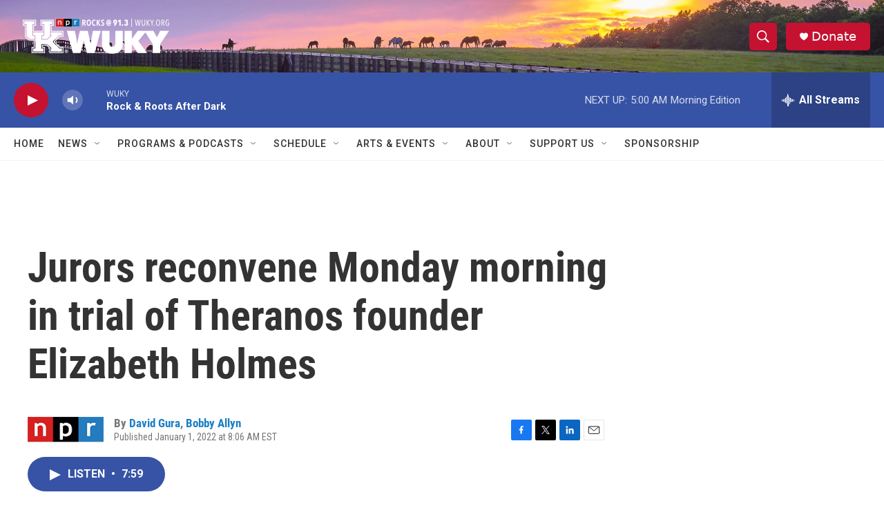

--- FILE ---
content_type: text/html;charset=UTF-8
request_url: https://www.wuky.org/2022-01-01/jurors-reconvene-monday-morning-in-trial-of-theranos-founder-elizabeth-holmes
body_size: 32689
content:
<!DOCTYPE html>
<html class="ArtP aside" lang="en">
    <head>
    <meta charset="UTF-8">

    

    <style data-cssvarsponyfill="true">
        :root { --siteBgColorInverse: #121212; --primaryTextColorInverse: #ffffff; --secondaryTextColorInverse: #cccccc; --tertiaryTextColorInverse: #c5c5c5; --headerBgColorInverse: #000000; --headerBorderColorInverse: #858585; --headerTextColorInverse: #ffffff; --secC1_Inverse: #a2a2a2; --secC4_Inverse: #282828; --headerNavBarBgColorInverse: #121212; --headerMenuBgColorInverse: #ffffff; --headerMenuTextColorInverse: #6b2b85; --headerMenuTextColorHoverInverse: #6b2b85; --liveBlogTextColorInverse: #ffffff; --applyButtonColorInverse: #4485D5; --applyButtonTextColorInverse: #4485D5; --siteBgColor: #ffffff; --primaryTextColor: #333333; --secondaryTextColor: #666666; --secC1: #767676; --secC4: #f5f5f5; --secC5: #ffffff; --siteBgColor: #ffffff; --siteInverseBgColor: #000000; --linkColor: #1a7fc3; --linkHoverColor: #125c8e; --headerBgColor: #ffffff; --headerBgColorInverse: #000000; --headerBorderColor: #e6e6e6; --headerBorderColorInverse: #858585; --tertiaryTextColor: #1c1c1c; --headerTextColor: #ffffff; --buttonTextColor: #ffffff; --headerNavBarBgColor: #ffffff; --headerNavBarTextColor: #333333; --headerMenuBgColor: #ffffff; --headerMenuTextColor: #333333; --headerMenuTextColorHover: #68ac4d; --liveBlogTextColor: #282829; --applyButtonColor: #194173; --applyButtonTextColor: #2c4273; --primaryColor1: #3753a5; --primaryColor2: #c41230; --breakingColor: #ff6f00; --secC2: #dcdcdc; --secC3: #e6e6e6; --secC5: #ffffff; --linkColor: #1a7fc3; --linkHoverColor: #125c8e; --donateBGColor: #c41230; --headerIconColor: #ffffff; --hatButtonBgColor: #ffffff; --hatButtonBgHoverColor: #411c58; --hatButtonBorderColor: #411c58; --hatButtonBorderHoverColor: #ffffff; --hatButtoniconColor: #d62021; --hatButtonTextColor: #411c58; --hatButtonTextHoverColor: #ffffff; --footerTextColor: #ffffff; --footerTextBgColor: #ffffff; --footerPartnersBgColor: #000000; --listBorderColor: #000000; --gridBorderColor: #e6e6e6; --tagButtonBorderColor: #1A7FC3; --tagButtonTextColor: #1A7FC3; --breakingTextColor: #ffffff; --sectionTextColor: #ff6f00; --contentWidth: 1240px; --primaryHeadlineFont: sans-serif; --secHlFont: sans-serif; --bodyFont: sans-serif; --colorWhite: #ffffff; --colorBlack: #000000;} .fonts-loaded { --primaryHeadlineFont: "Roboto Condensed"; --secHlFont: "Roboto Condensed"; --bodyFont: "Roboto"; --liveBlogBodyFont: "Roboto";}
    </style>

    
    <meta property="og:title" content="Jurors reconvene Monday morning in trial of Theranos founder Elizabeth Holmes">

    <meta property="og:url" content="https://www.wuky.org/2022-01-01/jurors-reconvene-monday-morning-in-trial-of-theranos-founder-elizabeth-holmes">

    <meta property="og:description" content="NPR&#x27;s David Gura speaks with NPR reporter Bobby Allyn and Erin Griffith of the New York Times about the trial of Theranos founder Elizabeth Holmes.">

    <meta property="og:site_name" content="WUKY">



    <meta property="og:type" content="article">

    <meta property="article:author" content="https://www.wuky.org/people/david-gura">

    <meta property="article:author" content="https://www.wuky.org/people/bobby-allyn">

    <meta property="article:published_time" content="2022-01-01T13:06:00">

    <meta property="article:modified_time" content="2022-01-01T13:09:57.044">

    <meta property="fb:app_id" content="767718970609344">


    
    <meta name="twitter:card" content="summary_large_image"/>
    
    
    
    
    <meta name="twitter:description" content="NPR&#x27;s David Gura speaks with NPR reporter Bobby Allyn and Erin Griffith of the New York Times about the trial of Theranos founder Elizabeth Holmes."/>
    
    
    
    
    <meta name="twitter:site" content="@wuky"/>
    
    
    
    <meta name="twitter:title" content="Jurors reconvene Monday morning in trial of Theranos founder Elizabeth Holmes"/>
    
<meta name="disqus.shortname" content="npr-wuky">
<meta name="disqus.url" content="https://www.wuky.org/2022-01-01/jurors-reconvene-monday-morning-in-trial-of-theranos-founder-elizabeth-holmes">
<meta name="disqus.title" content="Jurors reconvene Monday morning in trial of Theranos founder Elizabeth Holmes">
<meta name="disqus.identifier" content="0000017e-15c2-d27c-abff-f5fbd5640000">
<meta name="robots" content="max-image-preview:large">



    <link data-cssvarsponyfill="true" class="Webpack-css" rel="stylesheet" href="https://npr.brightspotcdn.com/resource/00000177-1bc0-debb-a57f-dfcf4a950000/styleguide/All.min.0db89f2a608a6b13cec2d9fc84f71c45.gz.css">

    

    <style>.FooterNavigation-items-item {
    display: inline-block
}</style>
<style>[class*='-articleBody'] > ul,
[class*='-articleBody'] > ul ul {
    list-style-type: disc;
}</style>


    <meta name="viewport" content="width=device-width, initial-scale=1, viewport-fit=cover"><title>Jurors reconvene Monday morning in trial of Theranos founder Elizabeth Holmes</title><meta name="description" content="NPR&#x27;s David Gura speaks with NPR reporter Bobby Allyn and Erin Griffith of the New York Times about the trial of Theranos founder Elizabeth Holmes."><link rel="canonical" href="https://www.npr.org/2022/01/01/1069610967/jurors-reconvene-monday-morning-in-trial-of-theranos-founder-elizabeth-holmes?ft=nprml&amp;f=1069610967"><meta name="brightspot.contentId" content="0000017e-15c2-d27c-abff-f5fbd5640000"><link rel="apple-touch-icon"sizes="180x180"href="/apple-touch-icon.png"><link rel="icon"type="image/png"href="/favicon-32x32.png"><link rel="icon"type="image/png"href="/favicon-16x16.png">
    
    
    <meta name="brightspot-dataLayer" content="{
  &quot;author&quot; : &quot;David Gura, Bobby Allyn&quot;,
  &quot;bspStoryId&quot; : &quot;0000017e-15c2-d27c-abff-f5fbd5640000&quot;,
  &quot;category&quot; : &quot;&quot;,
  &quot;inlineAudio&quot; : 1,
  &quot;keywords&quot; : &quot;&quot;,
  &quot;nprCmsSite&quot; : true,
  &quot;nprStoryId&quot; : &quot;1069610967&quot;,
  &quot;pageType&quot; : &quot;news-story&quot;,
  &quot;program&quot; : &quot;Weekend Edition on WUKY&quot;,
  &quot;publishedDate&quot; : &quot;2022-01-01T08:06:00Z&quot;,
  &quot;siteName&quot; : &quot;WUKY&quot;,
  &quot;station&quot; : &quot;WUKY&quot;,
  &quot;stationOrgId&quot; : &quot;1177&quot;,
  &quot;storyOrgId&quot; : &quot;s1&quot;,
  &quot;storyTheme&quot; : &quot;news-story&quot;,
  &quot;storyTitle&quot; : &quot;Jurors reconvene Monday morning in trial of Theranos founder Elizabeth Holmes&quot;,
  &quot;timezone&quot; : &quot;America/Kentucky/Louisville&quot;,
  &quot;wordCount&quot; : 0,
  &quot;series&quot; : &quot;&quot;
}">
    <script id="brightspot-dataLayer">
        (function () {
            var dataValue = document.head.querySelector('meta[name="brightspot-dataLayer"]').content;
            if (dataValue) {
                window.brightspotDataLayer = JSON.parse(dataValue);
            }
        })();
    </script>

    

    

    
    <script src="https://npr.brightspotcdn.com/resource/00000177-1bc0-debb-a57f-dfcf4a950000/styleguide/All.min.b8d8be2a9ae36160a988e0da535bd976.gz.js" async></script>
    

    <script async="async" src="https://securepubads.g.doubleclick.net/tag/js/gpt.js"></script>
<script type="text/javascript">
    // Google tag setup
    var googletag = googletag || {};
    googletag.cmd = googletag.cmd || [];

    googletag.cmd.push(function () {
        // @see https://developers.google.com/publisher-tag/reference#googletag.PubAdsService_enableLazyLoad
        googletag.pubads().enableLazyLoad({
            fetchMarginPercent: 100, // fetch and render ads within this % of viewport
            renderMarginPercent: 100,
            mobileScaling: 1  // Same on mobile.
        });

        googletag.pubads().enableSingleRequest()
        googletag.pubads().enableAsyncRendering()
        googletag.pubads().collapseEmptyDivs()
        googletag.pubads().disableInitialLoad()
        googletag.enableServices()
    })
</script>
<script type="application/ld+json">{"@context":"http://schema.org","@type":"NewsArticle","author":[{"@context":"http://schema.org","@type":"Person","name":"David Gura","url":"https://www.wuky.org/people/david-gura"},{"@context":"http://schema.org","@type":"Person","name":"Bobby Allyn","url":"https://www.wuky.org/people/bobby-allyn"}],"dateModified":"2022-01-01T08:09:57Z","datePublished":"2022-01-01T08:06:00Z","headline":"Jurors reconvene Monday morning in trial of Theranos founder Elizabeth Holmes","mainEntityOfPage":{"@type":"NewsArticle","@id":"https://www.wuky.org/2022-01-01/jurors-reconvene-monday-morning-in-trial-of-theranos-founder-elizabeth-holmes"},"publisher":{"@type":"Organization","name":"WUKY","logo":{"@context":"http://schema.org","@type":"ImageObject","height":"60","url":"https://npr.brightspotcdn.com/dims4/default/88c21f8/2147483647/resize/x60/quality/90/?url=http%3A%2F%2Fnpr-brightspot.s3.amazonaws.com%2F5f%2F62%2F0c82db19432588cf4dda87292c41%2Fwhite-npr.png","width":"225"}}}</script><script type="application/ld+json">{"@context":"http://schema.org","@type":"ListenAction","description":"NPR's David Gura speaks with NPR reporter Bobby Allyn and Erin Griffith of the New York Times about the trial of Theranos founder Elizabeth Holmes.","name":"Jurors reconvene Monday morning in trial of Theranos founder Elizabeth Holmes"}</script><script>

  window.fbAsyncInit = function() {
      FB.init({
          
              appId : '767718970609344',
          
          xfbml : true,
          version : 'v2.9'
      });
  };

  (function(d, s, id){
     var js, fjs = d.getElementsByTagName(s)[0];
     if (d.getElementById(id)) {return;}
     js = d.createElement(s); js.id = id;
     js.src = "//connect.facebook.net/en_US/sdk.js";
     fjs.parentNode.insertBefore(js, fjs);
   }(document, 'script', 'facebook-jssdk'));
</script>
<!-- no longer used, moved disqus script to be loaded by ps-disqus-comment-module.js to avoid errors --><meta name="gtm-dataLayer" content="{
  &quot;gtmAuthor&quot; : &quot;David Gura, Bobby Allyn&quot;,
  &quot;gtmBspStoryId&quot; : &quot;0000017e-15c2-d27c-abff-f5fbd5640000&quot;,
  &quot;gtmCategory&quot; : &quot;&quot;,
  &quot;gtmInlineAudio&quot; : 1,
  &quot;gtmKeywords&quot; : &quot;&quot;,
  &quot;gtmNprCmsSite&quot; : true,
  &quot;gtmNprStoryId&quot; : &quot;1069610967&quot;,
  &quot;gtmPageType&quot; : &quot;news-story&quot;,
  &quot;gtmProgram&quot; : &quot;Weekend Edition on WUKY&quot;,
  &quot;gtmPublishedDate&quot; : &quot;2022-01-01T08:06:00Z&quot;,
  &quot;gtmSiteName&quot; : &quot;WUKY&quot;,
  &quot;gtmStation&quot; : &quot;WUKY&quot;,
  &quot;gtmStationOrgId&quot; : &quot;1177&quot;,
  &quot;gtmStoryOrgId&quot; : &quot;s1&quot;,
  &quot;gtmStoryTheme&quot; : &quot;news-story&quot;,
  &quot;gtmStoryTitle&quot; : &quot;Jurors reconvene Monday morning in trial of Theranos founder Elizabeth Holmes&quot;,
  &quot;gtmTimezone&quot; : &quot;America/Kentucky/Louisville&quot;,
  &quot;gtmWordCount&quot; : 0,
  &quot;gtmSeries&quot; : &quot;&quot;
}"><script>

    (function () {
        var dataValue = document.head.querySelector('meta[name="gtm-dataLayer"]').content;
        if (dataValue) {
            window.dataLayer = window.dataLayer || [];
            dataValue = JSON.parse(dataValue);
            dataValue['event'] = 'gtmFirstView';
            window.dataLayer.push(dataValue);
        }
    })();

    (function(w,d,s,l,i){w[l]=w[l]||[];w[l].push({'gtm.start':
            new Date().getTime(),event:'gtm.js'});var f=d.getElementsByTagName(s)[0],
        j=d.createElement(s),dl=l!='dataLayer'?'&l='+l:'';j.async=true;j.src=
        'https://www.googletagmanager.com/gtm.js?id='+i+dl;f.parentNode.insertBefore(j,f);
})(window,document,'script','dataLayer','GTM-N39QFDR');</script><script>window.addEventListener('DOMContentLoaded', (event) => {
    window.nulldurationobserver = new MutationObserver(function (mutations) {
        document.querySelectorAll('.StreamPill-duration').forEach(pill => { 
      if (pill.innerText == "LISTENNULL") {
         pill.innerText = "LISTEN"
      } 
    });
      });

      window.nulldurationobserver.observe(document.body, {
        childList: true,
        subtree: true
      });
});
</script>


    <script>
        var head = document.getElementsByTagName('head')
        head = head[0]
        var link = document.createElement('link');
        link.setAttribute('href', 'https://fonts.googleapis.com/css?family=Roboto Condensed|Roboto|Roboto:400,500,700&display=swap');
        var relList = link.relList;

        if (relList && relList.supports('preload')) {
            link.setAttribute('as', 'style');
            link.setAttribute('rel', 'preload');
            link.setAttribute('onload', 'this.rel="stylesheet"');
            link.setAttribute('crossorigin', 'anonymous');
        } else {
            link.setAttribute('rel', 'stylesheet');
        }

        head.appendChild(link);
    </script>
</head>


    <body class="Page-body" data-content-width="1240px">
    <noscript>
    <iframe src="https://www.googletagmanager.com/ns.html?id=GTM-N39QFDR" height="0" width="0" style="display:none;visibility:hidden"></iframe>
</noscript>
        

    <!-- Putting icons here, so we don't have to include in a bunch of -body hbs's -->
<svg xmlns="http://www.w3.org/2000/svg" style="display:none" id="iconsMap1" class="iconsMap">
    <symbol id="play-icon" viewBox="0 0 115 115">
        <polygon points="0,0 115,57.5 0,115" fill="currentColor" />
    </symbol>
    <symbol id="grid" viewBox="0 0 32 32">
            <g>
                <path d="M6.4,5.7 C6.4,6.166669 6.166669,6.4 5.7,6.4 L0.7,6.4 C0.233331,6.4 0,6.166669 0,5.7 L0,0.7 C0,0.233331 0.233331,0 0.7,0 L5.7,0 C6.166669,0 6.4,0.233331 6.4,0.7 L6.4,5.7 Z M19.2,5.7 C19.2,6.166669 18.966669,6.4 18.5,6.4 L13.5,6.4 C13.033331,6.4 12.8,6.166669 12.8,5.7 L12.8,0.7 C12.8,0.233331 13.033331,0 13.5,0 L18.5,0 C18.966669,0 19.2,0.233331 19.2,0.7 L19.2,5.7 Z M32,5.7 C32,6.166669 31.766669,6.4 31.3,6.4 L26.3,6.4 C25.833331,6.4 25.6,6.166669 25.6,5.7 L25.6,0.7 C25.6,0.233331 25.833331,0 26.3,0 L31.3,0 C31.766669,0 32,0.233331 32,0.7 L32,5.7 Z M6.4,18.5 C6.4,18.966669 6.166669,19.2 5.7,19.2 L0.7,19.2 C0.233331,19.2 0,18.966669 0,18.5 L0,13.5 C0,13.033331 0.233331,12.8 0.7,12.8 L5.7,12.8 C6.166669,12.8 6.4,13.033331 6.4,13.5 L6.4,18.5 Z M19.2,18.5 C19.2,18.966669 18.966669,19.2 18.5,19.2 L13.5,19.2 C13.033331,19.2 12.8,18.966669 12.8,18.5 L12.8,13.5 C12.8,13.033331 13.033331,12.8 13.5,12.8 L18.5,12.8 C18.966669,12.8 19.2,13.033331 19.2,13.5 L19.2,18.5 Z M32,18.5 C32,18.966669 31.766669,19.2 31.3,19.2 L26.3,19.2 C25.833331,19.2 25.6,18.966669 25.6,18.5 L25.6,13.5 C25.6,13.033331 25.833331,12.8 26.3,12.8 L31.3,12.8 C31.766669,12.8 32,13.033331 32,13.5 L32,18.5 Z M6.4,31.3 C6.4,31.766669 6.166669,32 5.7,32 L0.7,32 C0.233331,32 0,31.766669 0,31.3 L0,26.3 C0,25.833331 0.233331,25.6 0.7,25.6 L5.7,25.6 C6.166669,25.6 6.4,25.833331 6.4,26.3 L6.4,31.3 Z M19.2,31.3 C19.2,31.766669 18.966669,32 18.5,32 L13.5,32 C13.033331,32 12.8,31.766669 12.8,31.3 L12.8,26.3 C12.8,25.833331 13.033331,25.6 13.5,25.6 L18.5,25.6 C18.966669,25.6 19.2,25.833331 19.2,26.3 L19.2,31.3 Z M32,31.3 C32,31.766669 31.766669,32 31.3,32 L26.3,32 C25.833331,32 25.6,31.766669 25.6,31.3 L25.6,26.3 C25.6,25.833331 25.833331,25.6 26.3,25.6 L31.3,25.6 C31.766669,25.6 32,25.833331 32,26.3 L32,31.3 Z" id=""></path>
            </g>
    </symbol>
    <symbol id="radio-stream" width="18" height="19" viewBox="0 0 18 19">
        <g fill="currentColor" fill-rule="nonzero">
            <path d="M.5 8c-.276 0-.5.253-.5.565v1.87c0 .312.224.565.5.565s.5-.253.5-.565v-1.87C1 8.253.776 8 .5 8zM2.5 8c-.276 0-.5.253-.5.565v1.87c0 .312.224.565.5.565s.5-.253.5-.565v-1.87C3 8.253 2.776 8 2.5 8zM3.5 7c-.276 0-.5.276-.5.617v3.766c0 .34.224.617.5.617s.5-.276.5-.617V7.617C4 7.277 3.776 7 3.5 7zM5.5 6c-.276 0-.5.275-.5.613v5.774c0 .338.224.613.5.613s.5-.275.5-.613V6.613C6 6.275 5.776 6 5.5 6zM6.5 4c-.276 0-.5.26-.5.58v8.84c0 .32.224.58.5.58s.5-.26.5-.58V4.58C7 4.26 6.776 4 6.5 4zM8.5 0c-.276 0-.5.273-.5.61v17.78c0 .337.224.61.5.61s.5-.273.5-.61V.61C9 .273 8.776 0 8.5 0zM9.5 2c-.276 0-.5.274-.5.612v14.776c0 .338.224.612.5.612s.5-.274.5-.612V2.612C10 2.274 9.776 2 9.5 2zM11.5 5c-.276 0-.5.276-.5.616v8.768c0 .34.224.616.5.616s.5-.276.5-.616V5.616c0-.34-.224-.616-.5-.616zM12.5 6c-.276 0-.5.262-.5.584v4.832c0 .322.224.584.5.584s.5-.262.5-.584V6.584c0-.322-.224-.584-.5-.584zM14.5 7c-.276 0-.5.29-.5.647v3.706c0 .357.224.647.5.647s.5-.29.5-.647V7.647C15 7.29 14.776 7 14.5 7zM15.5 8c-.276 0-.5.253-.5.565v1.87c0 .312.224.565.5.565s.5-.253.5-.565v-1.87c0-.312-.224-.565-.5-.565zM17.5 8c-.276 0-.5.253-.5.565v1.87c0 .312.224.565.5.565s.5-.253.5-.565v-1.87c0-.312-.224-.565-.5-.565z"/>
        </g>
    </symbol>
    <symbol id="icon-magnify" viewBox="0 0 31 31">
        <g>
            <path fill-rule="evenodd" d="M22.604 18.89l-.323.566 8.719 8.8L28.255 31l-8.719-8.8-.565.404c-2.152 1.346-4.386 2.018-6.7 2.018-3.39 0-6.284-1.21-8.679-3.632C1.197 18.568 0 15.66 0 12.27c0-3.39 1.197-6.283 3.592-8.678C5.987 1.197 8.88 0 12.271 0c3.39 0 6.283 1.197 8.678 3.592 2.395 2.395 3.593 5.288 3.593 8.679 0 2.368-.646 4.574-1.938 6.62zM19.162 5.77C17.322 3.925 15.089 3 12.46 3c-2.628 0-4.862.924-6.702 2.77C3.92 7.619 3 9.862 3 12.5c0 2.639.92 4.882 2.76 6.73C7.598 21.075 9.832 22 12.46 22c2.629 0 4.862-.924 6.702-2.77C21.054 17.33 22 15.085 22 12.5c0-2.586-.946-4.83-2.838-6.73z"/>
        </g>
    </symbol>
    <symbol id="burger-menu" viewBox="0 0 14 10">
        <g>
            <path fill-rule="evenodd" d="M0 5.5v-1h14v1H0zM0 1V0h14v1H0zm0 9V9h14v1H0z"></path>
        </g>
    </symbol>
    <symbol id="close-x" viewBox="0 0 14 14">
        <g>
            <path fill-rule="nonzero" d="M6.336 7L0 .664.664 0 7 6.336 13.336 0 14 .664 7.664 7 14 13.336l-.664.664L7 7.664.664 14 0 13.336 6.336 7z"></path>
        </g>
    </symbol>
    <symbol id="share-more-arrow" viewBox="0 0 512 512" style="enable-background:new 0 0 512 512;">
        <g>
            <g>
                <path d="M512,241.7L273.643,3.343v156.152c-71.41,3.744-138.015,33.337-188.958,84.28C30.075,298.384,0,370.991,0,448.222v60.436
                    l29.069-52.985c45.354-82.671,132.173-134.027,226.573-134.027c5.986,0,12.004,0.212,18.001,0.632v157.779L512,241.7z
                    M255.642,290.666c-84.543,0-163.661,36.792-217.939,98.885c26.634-114.177,129.256-199.483,251.429-199.483h15.489V78.131
                    l163.568,163.568L304.621,405.267V294.531l-13.585-1.683C279.347,291.401,267.439,290.666,255.642,290.666z"></path>
            </g>
        </g>
    </symbol>
    <symbol id="chevron" viewBox="0 0 100 100">
        <g>
            <path d="M22.4566257,37.2056786 L-21.4456527,71.9511488 C-22.9248661,72.9681457 -24.9073712,72.5311671 -25.8758148,70.9765924 L-26.9788683,69.2027424 C-27.9450684,67.6481676 -27.5292733,65.5646602 -26.0500598,64.5484493 L20.154796,28.2208967 C21.5532435,27.2597011 23.3600078,27.2597011 24.759951,28.2208967 L71.0500598,64.4659264 C72.5292733,65.4829232 72.9450684,67.5672166 71.9788683,69.1217913 L70.8750669,70.8956413 C69.9073712,72.4502161 67.9241183,72.8848368 66.4449048,71.8694118 L22.4566257,37.2056786 Z" id="Transparent-Chevron" transform="translate(22.500000, 50.000000) rotate(90.000000) translate(-22.500000, -50.000000) "></path>
        </g>
    </symbol>
</svg>

<svg xmlns="http://www.w3.org/2000/svg" style="display:none" id="iconsMap2" class="iconsMap">
    <symbol id="mono-icon-facebook" viewBox="0 0 10 19">
        <path fill-rule="evenodd" d="M2.707 18.25V10.2H0V7h2.707V4.469c0-1.336.375-2.373 1.125-3.112C4.582.62 5.578.25 6.82.25c1.008 0 1.828.047 2.461.14v2.848H7.594c-.633 0-1.067.14-1.301.422-.188.235-.281.61-.281 1.125V7H9l-.422 3.2H6.012v8.05H2.707z"></path>
    </symbol>
    <symbol id="mono-icon-instagram" viewBox="0 0 17 17">
        <g>
            <path fill-rule="evenodd" d="M8.281 4.207c.727 0 1.4.182 2.022.545a4.055 4.055 0 0 1 1.476 1.477c.364.62.545 1.294.545 2.021 0 .727-.181 1.4-.545 2.021a4.055 4.055 0 0 1-1.476 1.477 3.934 3.934 0 0 1-2.022.545c-.726 0-1.4-.182-2.021-.545a4.055 4.055 0 0 1-1.477-1.477 3.934 3.934 0 0 1-.545-2.021c0-.727.182-1.4.545-2.021A4.055 4.055 0 0 1 6.26 4.752a3.934 3.934 0 0 1 2.021-.545zm0 6.68a2.54 2.54 0 0 0 1.864-.774 2.54 2.54 0 0 0 .773-1.863 2.54 2.54 0 0 0-.773-1.863 2.54 2.54 0 0 0-1.864-.774 2.54 2.54 0 0 0-1.863.774 2.54 2.54 0 0 0-.773 1.863c0 .727.257 1.348.773 1.863a2.54 2.54 0 0 0 1.863.774zM13.45 4.03c-.023.258-.123.48-.299.668a.856.856 0 0 1-.65.281.913.913 0 0 1-.668-.28.913.913 0 0 1-.281-.669c0-.258.094-.48.281-.668a.913.913 0 0 1 .668-.28c.258 0 .48.093.668.28.187.188.281.41.281.668zm2.672.95c.023.656.035 1.746.035 3.269 0 1.523-.017 2.62-.053 3.287-.035.668-.134 1.248-.298 1.74a4.098 4.098 0 0 1-.967 1.53 4.098 4.098 0 0 1-1.53.966c-.492.164-1.072.264-1.74.3-.668.034-1.763.052-3.287.052-1.523 0-2.619-.018-3.287-.053-.668-.035-1.248-.146-1.74-.334a3.747 3.747 0 0 1-1.53-.931 4.098 4.098 0 0 1-.966-1.53c-.164-.492-.264-1.072-.299-1.74C.424 10.87.406 9.773.406 8.25S.424 5.63.46 4.963c.035-.668.135-1.248.299-1.74.21-.586.533-1.096.967-1.53A4.098 4.098 0 0 1 3.254.727c.492-.164 1.072-.264 1.74-.3C5.662.394 6.758.376 8.281.376c1.524 0 2.62.018 3.287.053.668.035 1.248.135 1.74.299a4.098 4.098 0 0 1 2.496 2.496c.165.492.27 1.078.317 1.757zm-1.687 7.91c.14-.399.234-1.032.28-1.899.024-.515.036-1.242.036-2.18V7.689c0-.961-.012-1.688-.035-2.18-.047-.89-.14-1.524-.281-1.899a2.537 2.537 0 0 0-1.512-1.511c-.375-.14-1.008-.235-1.899-.282a51.292 51.292 0 0 0-2.18-.035H7.72c-.938 0-1.664.012-2.18.035-.867.047-1.5.141-1.898.282a2.537 2.537 0 0 0-1.512 1.511c-.14.375-.234 1.008-.281 1.899a51.292 51.292 0 0 0-.036 2.18v1.125c0 .937.012 1.664.036 2.18.047.866.14 1.5.28 1.898.306.726.81 1.23 1.513 1.511.398.141 1.03.235 1.898.282.516.023 1.242.035 2.18.035h1.125c.96 0 1.687-.012 2.18-.035.89-.047 1.523-.141 1.898-.282.726-.304 1.23-.808 1.512-1.511z"></path>
        </g>
    </symbol>
    <symbol id="mono-icon-email" viewBox="0 0 512 512">
        <g>
            <path d="M67,148.7c11,5.8,163.8,89.1,169.5,92.1c5.7,3,11.5,4.4,20.5,4.4c9,0,14.8-1.4,20.5-4.4c5.7-3,158.5-86.3,169.5-92.1
                c4.1-2.1,11-5.9,12.5-10.2c2.6-7.6-0.2-10.5-11.3-10.5H257H65.8c-11.1,0-13.9,3-11.3,10.5C56,142.9,62.9,146.6,67,148.7z"></path>
            <path d="M455.7,153.2c-8.2,4.2-81.8,56.6-130.5,88.1l82.2,92.5c2,2,2.9,4.4,1.8,5.6c-1.2,1.1-3.8,0.5-5.9-1.4l-98.6-83.2
                c-14.9,9.6-25.4,16.2-27.2,17.2c-7.7,3.9-13.1,4.4-20.5,4.4c-7.4,0-12.8-0.5-20.5-4.4c-1.9-1-12.3-7.6-27.2-17.2l-98.6,83.2
                c-2,2-4.7,2.6-5.9,1.4c-1.2-1.1-0.3-3.6,1.7-5.6l82.1-92.5c-48.7-31.5-123.1-83.9-131.3-88.1c-8.8-4.5-9.3,0.8-9.3,4.9
                c0,4.1,0,205,0,205c0,9.3,13.7,20.9,23.5,20.9H257h185.5c9.8,0,21.5-11.7,21.5-20.9c0,0,0-201,0-205
                C464,153.9,464.6,148.7,455.7,153.2z"></path>
        </g>
    </symbol>
    <symbol id="default-image" width="24" height="24" viewBox="0 0 24 24" fill="none" stroke="currentColor" stroke-width="2" stroke-linecap="round" stroke-linejoin="round" class="feather feather-image">
        <rect x="3" y="3" width="18" height="18" rx="2" ry="2"></rect>
        <circle cx="8.5" cy="8.5" r="1.5"></circle>
        <polyline points="21 15 16 10 5 21"></polyline>
    </symbol>
    <symbol id="icon-email" width="18px" viewBox="0 0 20 14">
        <g id="Symbols" stroke="none" stroke-width="1" fill="none" fill-rule="evenodd" stroke-linecap="round" stroke-linejoin="round">
            <g id="social-button-bar" transform="translate(-125.000000, -8.000000)" stroke="#000000">
                <g id="Group-2" transform="translate(120.000000, 0.000000)">
                    <g id="envelope" transform="translate(6.000000, 9.000000)">
                        <path d="M17.5909091,10.6363636 C17.5909091,11.3138182 17.0410909,11.8636364 16.3636364,11.8636364 L1.63636364,11.8636364 C0.958909091,11.8636364 0.409090909,11.3138182 0.409090909,10.6363636 L0.409090909,1.63636364 C0.409090909,0.958090909 0.958909091,0.409090909 1.63636364,0.409090909 L16.3636364,0.409090909 C17.0410909,0.409090909 17.5909091,0.958090909 17.5909091,1.63636364 L17.5909091,10.6363636 L17.5909091,10.6363636 Z" id="Stroke-406"></path>
                        <polyline id="Stroke-407" points="17.1818182 0.818181818 9 7.36363636 0.818181818 0.818181818"></polyline>
                    </g>
                </g>
            </g>
        </g>
    </symbol>
    <symbol id="mono-icon-print" viewBox="0 0 12 12">
        <g fill-rule="evenodd">
            <path fill-rule="nonzero" d="M9 10V7H3v3H1a1 1 0 0 1-1-1V4a1 1 0 0 1 1-1h10a1 1 0 0 1 1 1v3.132A2.868 2.868 0 0 1 9.132 10H9zm.5-4.5a1 1 0 1 0 0-2 1 1 0 0 0 0 2zM3 0h6v2H3z"></path>
            <path d="M4 8h4v4H4z"></path>
        </g>
    </symbol>
    <symbol id="mono-icon-copylink" viewBox="0 0 12 12">
        <g fill-rule="evenodd">
            <path d="M10.199 2.378c.222.205.4.548.465.897.062.332.016.614-.132.774L8.627 6.106c-.187.203-.512.232-.75-.014a.498.498 0 0 0-.706.028.499.499 0 0 0 .026.706 1.509 1.509 0 0 0 2.165-.04l1.903-2.06c.37-.398.506-.98.382-1.636-.105-.557-.392-1.097-.77-1.445L9.968.8C9.591.452 9.03.208 8.467.145 7.803.072 7.233.252 6.864.653L4.958 2.709a1.509 1.509 0 0 0 .126 2.161.5.5 0 1 0 .68-.734c-.264-.218-.26-.545-.071-.747L7.597 1.33c.147-.16.425-.228.76-.19.353.038.71.188.931.394l.91.843.001.001zM1.8 9.623c-.222-.205-.4-.549-.465-.897-.062-.332-.016-.614.132-.774l1.905-2.057c.187-.203.512-.232.75.014a.498.498 0 0 0 .706-.028.499.499 0 0 0-.026-.706 1.508 1.508 0 0 0-2.165.04L.734 7.275c-.37.399-.506.98-.382 1.637.105.557.392 1.097.77 1.445l.91.843c.376.35.937.594 1.5.656.664.073 1.234-.106 1.603-.507L7.04 9.291a1.508 1.508 0 0 0-.126-2.16.5.5 0 0 0-.68.734c.264.218.26.545.071.747l-1.904 2.057c-.147.16-.425.228-.76.191-.353-.038-.71-.188-.931-.394l-.91-.843z"></path>
            <path d="M8.208 3.614a.5.5 0 0 0-.707.028L3.764 7.677a.5.5 0 0 0 .734.68L8.235 4.32a.5.5 0 0 0-.027-.707"></path>
        </g>
    </symbol>
    <symbol id="mono-icon-linkedin" viewBox="0 0 16 17">
        <g fill-rule="evenodd">
            <path d="M3.734 16.125H.464V5.613h3.27zM2.117 4.172c-.515 0-.96-.188-1.336-.563A1.825 1.825 0 0 1 .22 2.273c0-.515.187-.96.562-1.335.375-.375.82-.563 1.336-.563.516 0 .961.188 1.336.563.375.375.563.82.563 1.335 0 .516-.188.961-.563 1.336-.375.375-.82.563-1.336.563zM15.969 16.125h-3.27v-5.133c0-.844-.07-1.453-.21-1.828-.259-.633-.762-.95-1.512-.95s-1.278.282-1.582.845c-.235.421-.352 1.043-.352 1.863v5.203H5.809V5.613h3.128v1.442h.036c.234-.469.609-.856 1.125-1.16.562-.375 1.218-.563 1.968-.563 1.524 0 2.59.48 3.2 1.441.468.774.703 1.97.703 3.586v5.766z"></path>
        </g>
    </symbol>
    <symbol id="mono-icon-pinterest" viewBox="0 0 512 512">
        <g>
            <path d="M256,32C132.3,32,32,132.3,32,256c0,91.7,55.2,170.5,134.1,205.2c-0.6-15.6-0.1-34.4,3.9-51.4
                c4.3-18.2,28.8-122.1,28.8-122.1s-7.2-14.3-7.2-35.4c0-33.2,19.2-58,43.2-58c20.4,0,30.2,15.3,30.2,33.6
                c0,20.5-13.1,51.1-19.8,79.5c-5.6,23.8,11.9,43.1,35.4,43.1c42.4,0,71-54.5,71-119.1c0-49.1-33.1-85.8-93.2-85.8
                c-67.9,0-110.3,50.7-110.3,107.3c0,19.5,5.8,33.3,14.8,43.9c4.1,4.9,4.7,6.9,3.2,12.5c-1.1,4.1-3.5,14-4.6,18
                c-1.5,5.7-6.1,7.7-11.2,5.6c-31.3-12.8-45.9-47-45.9-85.6c0-63.6,53.7-139.9,160.1-139.9c85.5,0,141.8,61.9,141.8,128.3
                c0,87.9-48.9,153.5-120.9,153.5c-24.2,0-46.9-13.1-54.7-27.9c0,0-13,51.6-15.8,61.6c-4.7,17.3-14,34.5-22.5,48
                c20.1,5.9,41.4,9.2,63.5,9.2c123.7,0,224-100.3,224-224C480,132.3,379.7,32,256,32z"></path>
        </g>
    </symbol>
    <symbol id="mono-icon-tumblr" viewBox="0 0 512 512">
        <g>
            <path d="M321.2,396.3c-11.8,0-22.4-2.8-31.5-8.3c-6.9-4.1-11.5-9.6-14-16.4c-2.6-6.9-3.6-22.3-3.6-46.4V224h96v-64h-96V48h-61.9
                c-2.7,21.5-7.5,44.7-14.5,58.6c-7,13.9-14,25.8-25.6,35.7c-11.6,9.9-25.6,17.9-41.9,23.3V224h48v140.4c0,19,2,33.5,5.9,43.5
                c4,10,11.1,19.5,21.4,28.4c10.3,8.9,22.8,15.7,37.3,20.5c14.6,4.8,31.4,7.2,50.4,7.2c16.7,0,30.3-1.7,44.7-5.1
                c14.4-3.4,30.5-9.3,48.2-17.6v-65.6C363.2,389.4,342.3,396.3,321.2,396.3z"></path>
        </g>
    </symbol>
    <symbol id="mono-icon-twitter" viewBox="0 0 1200 1227">
        <g>
            <path d="M714.163 519.284L1160.89 0H1055.03L667.137 450.887L357.328 0H0L468.492 681.821L0 1226.37H105.866L515.491
            750.218L842.672 1226.37H1200L714.137 519.284H714.163ZM569.165 687.828L521.697 619.934L144.011 79.6944H306.615L611.412
            515.685L658.88 583.579L1055.08 1150.3H892.476L569.165 687.854V687.828Z" fill="white"></path>
        </g>
    </symbol>
    <symbol id="mono-icon-youtube" viewBox="0 0 512 512">
        <g>
            <path fill-rule="evenodd" d="M508.6,148.8c0-45-33.1-81.2-74-81.2C379.2,65,322.7,64,265,64c-3,0-6,0-9,0s-6,0-9,0c-57.6,0-114.2,1-169.6,3.6
                c-40.8,0-73.9,36.4-73.9,81.4C1,184.6-0.1,220.2,0,255.8C-0.1,291.4,1,327,3.4,362.7c0,45,33.1,81.5,73.9,81.5
                c58.2,2.7,117.9,3.9,178.6,3.8c60.8,0.2,120.3-1,178.6-3.8c40.9,0,74-36.5,74-81.5c2.4-35.7,3.5-71.3,3.4-107
                C512.1,220.1,511,184.5,508.6,148.8z M207,353.9V157.4l145,98.2L207,353.9z"></path>
        </g>
    </symbol>
    <symbol id="mono-icon-flipboard" viewBox="0 0 500 500">
        <g>
            <path d="M0,0V500H500V0ZM400,200H300V300H200V400H100V100H400Z"></path>
        </g>
    </symbol>
    <symbol id="mono-icon-bluesky" viewBox="0 0 568 501">
        <g>
            <path d="M123.121 33.6637C188.241 82.5526 258.281 181.681 284 234.873C309.719 181.681 379.759 82.5526 444.879
            33.6637C491.866 -1.61183 568 -28.9064 568 57.9464C568 75.2916 558.055 203.659 552.222 224.501C531.947 296.954
            458.067 315.434 392.347 304.249C507.222 323.8 536.444 388.56 473.333 453.32C353.473 576.312 301.061 422.461
            287.631 383.039C285.169 375.812 284.017 372.431 284 375.306C283.983 372.431 282.831 375.812 280.369 383.039C266.939
            422.461 214.527 576.312 94.6667 453.32C31.5556 388.56 60.7778 323.8 175.653 304.249C109.933 315.434 36.0535
            296.954 15.7778 224.501C9.94525 203.659 0 75.2916 0 57.9464C0 -28.9064 76.1345 -1.61183 123.121 33.6637Z"
            fill="white">
            </path>
        </g>
    </symbol>
    <symbol id="mono-icon-threads" viewBox="0 0 192 192">
        <g>
            <path d="M141.537 88.9883C140.71 88.5919 139.87 88.2104 139.019 87.8451C137.537 60.5382 122.616 44.905 97.5619 44.745C97.4484 44.7443 97.3355 44.7443 97.222 44.7443C82.2364 44.7443 69.7731 51.1409 62.102 62.7807L75.881 72.2328C81.6116 63.5383 90.6052 61.6848 97.2286 61.6848C97.3051 61.6848 97.3819 61.6848 97.4576 61.6855C105.707 61.7381 111.932 64.1366 115.961 68.814C118.893 72.2193 120.854 76.925 121.825 82.8638C114.511 81.6207 106.601 81.2385 98.145 81.7233C74.3247 83.0954 59.0111 96.9879 60.0396 116.292C60.5615 126.084 65.4397 134.508 73.775 140.011C80.8224 144.663 89.899 146.938 99.3323 146.423C111.79 145.74 121.563 140.987 128.381 132.296C133.559 125.696 136.834 117.143 138.28 106.366C144.217 109.949 148.617 114.664 151.047 120.332C155.179 129.967 155.42 145.8 142.501 158.708C131.182 170.016 117.576 174.908 97.0135 175.059C74.2042 174.89 56.9538 167.575 45.7381 153.317C35.2355 139.966 29.8077 120.682 29.6052 96C29.8077 71.3178 35.2355 52.0336 45.7381 38.6827C56.9538 24.4249 74.2039 17.11 97.0132 16.9405C119.988 17.1113 137.539 24.4614 149.184 38.788C154.894 45.8136 159.199 54.6488 162.037 64.9503L178.184 60.6422C174.744 47.9622 169.331 37.0357 161.965 27.974C147.036 9.60668 125.202 0.195148 97.0695 0H96.9569C68.8816 0.19447 47.2921 9.6418 32.7883 28.0793C19.8819 44.4864 13.2244 67.3157 13.0007 95.9325L13 96L13.0007 96.0675C13.2244 124.684 19.8819 147.514 32.7883 163.921C47.2921 182.358 68.8816 191.806 96.9569 192H97.0695C122.03 191.827 139.624 185.292 154.118 170.811C173.081 151.866 172.51 128.119 166.26 113.541C161.776 103.087 153.227 94.5962 141.537 88.9883ZM98.4405 129.507C88.0005 130.095 77.1544 125.409 76.6196 115.372C76.2232 107.93 81.9158 99.626 99.0812 98.6368C101.047 98.5234 102.976 98.468 104.871 98.468C111.106 98.468 116.939 99.0737 122.242 100.233C120.264 124.935 108.662 128.946 98.4405 129.507Z" fill="white"></path>
        </g>
    </symbol>
 </svg>

<svg xmlns="http://www.w3.org/2000/svg" style="display:none" id="iconsMap3" class="iconsMap">
    <symbol id="volume-mute" x="0px" y="0px" viewBox="0 0 24 24" style="enable-background:new 0 0 24 24;">
        <polygon fill="currentColor" points="11,5 6,9 2,9 2,15 6,15 11,19 "/>
        <line style="fill:none;stroke:currentColor;stroke-width:2;stroke-linecap:round;stroke-linejoin:round;" x1="23" y1="9" x2="17" y2="15"/>
        <line style="fill:none;stroke:currentColor;stroke-width:2;stroke-linecap:round;stroke-linejoin:round;" x1="17" y1="9" x2="23" y2="15"/>
    </symbol>
    <symbol id="volume-low" x="0px" y="0px" viewBox="0 0 24 24" style="enable-background:new 0 0 24 24;" xml:space="preserve">
        <polygon fill="currentColor" points="11,5 6,9 2,9 2,15 6,15 11,19 "/>
    </symbol>
    <symbol id="volume-mid" x="0px" y="0px" viewBox="0 0 24 24" style="enable-background:new 0 0 24 24;">
        <polygon fill="currentColor" points="11,5 6,9 2,9 2,15 6,15 11,19 "/>
        <path style="fill:none;stroke:currentColor;stroke-width:2;stroke-linecap:round;stroke-linejoin:round;" d="M15.5,8.5c2,2,2,5.1,0,7.1"/>
    </symbol>
    <symbol id="volume-high" x="0px" y="0px" viewBox="0 0 24 24" style="enable-background:new 0 0 24 24;">
        <polygon fill="currentColor" points="11,5 6,9 2,9 2,15 6,15 11,19 "/>
        <path style="fill:none;stroke:currentColor;stroke-width:2;stroke-linecap:round;stroke-linejoin:round;" d="M19.1,4.9c3.9,3.9,3.9,10.2,0,14.1 M15.5,8.5c2,2,2,5.1,0,7.1"/>
    </symbol>
    <symbol id="pause-icon" viewBox="0 0 12 16">
        <rect x="0" y="0" width="4" height="16" fill="currentColor"></rect>
        <rect x="8" y="0" width="4" height="16" fill="currentColor"></rect>
    </symbol>
    <symbol id="heart" viewBox="0 0 24 24">
        <g>
            <path d="M12 4.435c-1.989-5.399-12-4.597-12 3.568 0 4.068 3.06 9.481 12 14.997 8.94-5.516 12-10.929 12-14.997 0-8.118-10-8.999-12-3.568z"/>
        </g>
    </symbol>
    <symbol id="icon-location" width="24" height="24" viewBox="0 0 24 24" fill="currentColor" stroke="currentColor" stroke-width="2" stroke-linecap="round" stroke-linejoin="round" class="feather feather-map-pin">
        <path d="M21 10c0 7-9 13-9 13s-9-6-9-13a9 9 0 0 1 18 0z" fill="currentColor" fill-opacity="1"></path>
        <circle cx="12" cy="10" r="5" fill="#ffffff"></circle>
    </symbol>
    <symbol id="icon-ticket" width="23px" height="15px" viewBox="0 0 23 15">
        <g stroke="none" stroke-width="1" fill="none" fill-rule="evenodd">
            <g transform="translate(-625.000000, -1024.000000)">
                <g transform="translate(625.000000, 1024.000000)">
                    <path d="M0,12.057377 L0,3.94262296 C0.322189879,4.12588308 0.696256938,4.23076923 1.0952381,4.23076923 C2.30500469,4.23076923 3.28571429,3.26645946 3.28571429,2.07692308 C3.28571429,1.68461385 3.17904435,1.31680209 2.99266757,1 L20.0073324,1 C19.8209556,1.31680209 19.7142857,1.68461385 19.7142857,2.07692308 C19.7142857,3.26645946 20.6949953,4.23076923 21.9047619,4.23076923 C22.3037431,4.23076923 22.6778101,4.12588308 23,3.94262296 L23,12.057377 C22.6778101,11.8741169 22.3037431,11.7692308 21.9047619,11.7692308 C20.6949953,11.7692308 19.7142857,12.7335405 19.7142857,13.9230769 C19.7142857,14.3153862 19.8209556,14.6831979 20.0073324,15 L2.99266757,15 C3.17904435,14.6831979 3.28571429,14.3153862 3.28571429,13.9230769 C3.28571429,12.7335405 2.30500469,11.7692308 1.0952381,11.7692308 C0.696256938,11.7692308 0.322189879,11.8741169 -2.13162821e-14,12.057377 Z" fill="currentColor"></path>
                    <path d="M14.5,0.533333333 L14.5,15.4666667" stroke="#FFFFFF" stroke-linecap="square" stroke-dasharray="2"></path>
                </g>
            </g>
        </g>
    </symbol>
    <symbol id="icon-refresh" width="24" height="24" viewBox="0 0 24 24" fill="none" stroke="currentColor" stroke-width="2" stroke-linecap="round" stroke-linejoin="round" class="feather feather-refresh-cw">
        <polyline points="23 4 23 10 17 10"></polyline>
        <polyline points="1 20 1 14 7 14"></polyline>
        <path d="M3.51 9a9 9 0 0 1 14.85-3.36L23 10M1 14l4.64 4.36A9 9 0 0 0 20.49 15"></path>
    </symbol>

    <symbol>
    <g id="mono-icon-link-post" stroke="none" stroke-width="1" fill="none" fill-rule="evenodd">
        <g transform="translate(-313.000000, -10148.000000)" fill="#000000" fill-rule="nonzero">
            <g transform="translate(306.000000, 10142.000000)">
                <path d="M14.0614027,11.2506973 L14.3070318,11.2618997 C15.6181751,11.3582102 16.8219637,12.0327684 17.6059678,13.1077805 C17.8500396,13.4424472 17.7765978,13.9116075 17.441931,14.1556793 C17.1072643,14.3997511 16.638104,14.3263093 16.3940322,13.9916425 C15.8684436,13.270965 15.0667922,12.8217495 14.1971448,12.7578692 C13.3952042,12.6989624 12.605753,12.9728728 12.0021966,13.5148801 L11.8552806,13.6559298 L9.60365896,15.9651545 C8.45118119,17.1890154 8.4677248,19.1416686 9.64054436,20.3445766 C10.7566428,21.4893084 12.5263723,21.5504727 13.7041492,20.5254372 L13.8481981,20.3916503 L15.1367586,19.070032 C15.4259192,18.7734531 15.9007548,18.7674393 16.1973338,19.0565998 C16.466951,19.3194731 16.4964317,19.7357968 16.282313,20.0321436 L16.2107659,20.117175 L14.9130245,21.4480474 C13.1386707,23.205741 10.3106091,23.1805355 8.5665371,21.3917196 C6.88861294,19.6707486 6.81173139,16.9294487 8.36035888,15.1065701 L8.5206409,14.9274155 L10.7811785,12.6088842 C11.6500838,11.7173642 12.8355419,11.2288664 14.0614027,11.2506973 Z M22.4334629,7.60828039 C24.1113871,9.32925141 24.1882686,12.0705513 22.6396411,13.8934299 L22.4793591,14.0725845 L20.2188215,16.3911158 C19.2919892,17.3420705 18.0049901,17.8344754 16.6929682,17.7381003 C15.3818249,17.6417898 14.1780363,16.9672316 13.3940322,15.8922195 C13.1499604,15.5575528 13.2234022,15.0883925 13.558069,14.8443207 C13.8927357,14.6002489 14.361896,14.6736907 14.6059678,15.0083575 C15.1315564,15.729035 15.9332078,16.1782505 16.8028552,16.2421308 C17.6047958,16.3010376 18.394247,16.0271272 18.9978034,15.4851199 L19.1447194,15.3440702 L21.396341,13.0348455 C22.5488188,11.8109846 22.5322752,9.85833141 21.3594556,8.65542337 C20.2433572,7.51069163 18.4736277,7.44952726 17.2944986,8.47594561 L17.1502735,8.60991269 L15.8541776,9.93153101 C15.5641538,10.2272658 15.0893026,10.2318956 14.7935678,9.94187181 C14.524718,9.67821384 14.4964508,9.26180596 14.7114324,8.96608447 L14.783227,8.88126205 L16.0869755,7.55195256 C17.8613293,5.79425896 20.6893909,5.81946452 22.4334629,7.60828039 Z" id="Icon-Link"></path>
            </g>
        </g>
    </g>
    </symbol>
    <symbol id="icon-passport-badge" viewBox="0 0 80 80">
        <g fill="none" fill-rule="evenodd">
            <path fill="#5680FF" d="M0 0L80 0 0 80z" transform="translate(-464.000000, -281.000000) translate(100.000000, 180.000000) translate(364.000000, 101.000000)"/>
            <g fill="#FFF" fill-rule="nonzero">
                <path d="M17.067 31.676l-3.488-11.143-11.144-3.488 11.144-3.488 3.488-11.144 3.488 11.166 11.143 3.488-11.143 3.466-3.488 11.143zm4.935-19.567l1.207.373 2.896-4.475-4.497 2.895.394 1.207zm-9.871 0l.373-1.207-4.497-2.895 2.895 4.475 1.229-.373zm9.871 9.893l-.373 1.207 4.497 2.896-2.895-4.497-1.229.394zm-9.871 0l-1.207-.373-2.895 4.497 4.475-2.895-.373-1.229zm22.002-4.935c0 9.41-7.634 17.066-17.066 17.066C7.656 34.133 0 26.5 0 17.067 0 7.634 7.634 0 17.067 0c9.41 0 17.066 7.634 17.066 17.067zm-2.435 0c0-8.073-6.559-14.632-14.631-14.632-8.073 0-14.632 6.559-14.632 14.632 0 8.072 6.559 14.631 14.632 14.631 8.072-.022 14.631-6.58 14.631-14.631z" transform="translate(-464.000000, -281.000000) translate(100.000000, 180.000000) translate(364.000000, 101.000000) translate(6.400000, 6.400000)"/>
            </g>
        </g>
    </symbol>
    <symbol id="icon-passport-badge-circle" viewBox="0 0 45 45">
        <g fill="none" fill-rule="evenodd">
            <circle cx="23.5" cy="23" r="20.5" fill="#5680FF"/>
            <g fill="#FFF" fill-rule="nonzero">
                <path d="M17.067 31.676l-3.488-11.143-11.144-3.488 11.144-3.488 3.488-11.144 3.488 11.166 11.143 3.488-11.143 3.466-3.488 11.143zm4.935-19.567l1.207.373 2.896-4.475-4.497 2.895.394 1.207zm-9.871 0l.373-1.207-4.497-2.895 2.895 4.475 1.229-.373zm9.871 9.893l-.373 1.207 4.497 2.896-2.895-4.497-1.229.394zm-9.871 0l-1.207-.373-2.895 4.497 4.475-2.895-.373-1.229zm22.002-4.935c0 9.41-7.634 17.066-17.066 17.066C7.656 34.133 0 26.5 0 17.067 0 7.634 7.634 0 17.067 0c9.41 0 17.066 7.634 17.066 17.067zm-2.435 0c0-8.073-6.559-14.632-14.631-14.632-8.073 0-14.632 6.559-14.632 14.632 0 8.072 6.559 14.631 14.632 14.631 8.072-.022 14.631-6.58 14.631-14.631z" transform="translate(-464.000000, -281.000000) translate(100.000000, 180.000000) translate(364.000000, 101.000000) translate(6.400000, 6.400000)"/>
            </g>
        </g>
    </symbol>
    <symbol id="icon-pbs-charlotte-passport-navy" viewBox="0 0 401 42">
        <g fill="none" fill-rule="evenodd">
            <g transform="translate(-91.000000, -1361.000000) translate(89.000000, 1275.000000) translate(2.828125, 86.600000) translate(217.623043, -0.000000)">
                <circle cx="20.435" cy="20.435" r="20.435" fill="#5680FF"/>
                <path fill="#FFF" fill-rule="nonzero" d="M20.435 36.115l-3.743-11.96-11.96-3.743 11.96-3.744 3.743-11.96 3.744 11.984 11.96 3.743-11.96 3.72-3.744 11.96zm5.297-21l1.295.4 3.108-4.803-4.826 3.108.423 1.295zm-10.594 0l.4-1.295-4.826-3.108 3.108 4.803 1.318-.4zm10.594 10.617l-.4 1.295 4.826 3.108-3.107-4.826-1.319.423zm-10.594 0l-1.295-.4-3.107 4.826 4.802-3.107-.4-1.319zm23.614-5.297c0 10.1-8.193 18.317-18.317 18.317-10.1 0-18.316-8.193-18.316-18.317 0-10.123 8.193-18.316 18.316-18.316 10.1 0 18.317 8.193 18.317 18.316zm-2.614 0c0-8.664-7.039-15.703-15.703-15.703S4.732 11.772 4.732 20.435c0 8.664 7.04 15.703 15.703 15.703 8.664-.023 15.703-7.063 15.703-15.703z"/>
            </g>
            <path fill="currentColor" fill-rule="nonzero" d="M4.898 31.675v-8.216h2.1c2.866 0 5.075-.658 6.628-1.975 1.554-1.316 2.33-3.217 2.33-5.703 0-2.39-.729-4.19-2.187-5.395-1.46-1.206-3.59-1.81-6.391-1.81H0v23.099h4.898zm1.611-12.229H4.898V12.59h2.227c1.338 0 2.32.274 2.947.821.626.548.94 1.396.94 2.544 0 1.137-.374 2.004-1.122 2.599-.748.595-1.875.892-3.38.892zm22.024 12.229c2.612 0 4.68-.59 6.201-1.77 1.522-1.18 2.283-2.823 2.283-4.93 0-1.484-.324-2.674-.971-3.57-.648-.895-1.704-1.506-3.168-1.832v-.158c1.074-.18 1.935-.711 2.583-1.596.648-.885.972-2.017.972-3.397 0-2.032-.74-3.515-2.22-4.447-1.48-.932-3.858-1.398-7.133-1.398H19.89v23.098h8.642zm-.9-13.95h-2.844V12.59h2.575c1.401 0 2.425.192 3.073.576.648.385.972 1.02.972 1.904 0 .948-.298 1.627-.893 2.038-.595.41-1.556.616-2.883.616zm.347 9.905H24.79v-6.02h3.033c2.739 0 4.108.96 4.108 2.876 0 1.064-.321 1.854-.964 2.37-.642.516-1.638.774-2.986.774zm18.343 4.36c2.676 0 4.764-.6 6.265-1.8 1.5-1.201 2.251-2.844 2.251-4.93 0-1.506-.4-2.778-1.2-3.815-.801-1.038-2.281-2.072-4.44-3.105-1.633-.779-2.668-1.319-3.105-1.619-.437-.3-.755-.61-.955-.932-.2-.321-.3-.698-.3-1.13 0-.695.247-1.258.742-1.69.495-.432 1.206-.648 2.133-.648.78 0 1.572.1 2.377.3.806.2 1.825.553 3.058 1.059l1.58-3.808c-1.19-.516-2.33-.916-3.421-1.2-1.09-.285-2.236-.427-3.436-.427-2.444 0-4.358.585-5.743 1.754-1.385 1.169-2.078 2.775-2.078 4.818 0 1.085.211 2.033.632 2.844.422.811.985 1.522 1.69 2.133.706.61 1.765 1.248 3.176 1.912 1.506.716 2.504 1.237 2.994 1.564.49.326.861.666 1.114 1.019.253.353.38.755.38 1.208 0 .811-.288 1.422-.862 1.833-.574.41-1.398.616-2.472.616-.896 0-1.883-.142-2.963-.426-1.08-.285-2.398-.775-3.957-1.47v4.55c1.896.927 4.076 1.39 6.54 1.39zm29.609 0c2.338 0 4.455-.394 6.351-1.184v-4.108c-2.307.811-4.27 1.216-5.893 1.216-3.865 0-5.798-2.575-5.798-7.725 0-2.475.506-4.405 1.517-5.79 1.01-1.385 2.438-2.078 4.281-2.078.843 0 1.701.153 2.575.458.874.306 1.743.664 2.607 1.075l1.58-3.982c-2.265-1.084-4.519-1.627-6.762-1.627-2.201 0-4.12.482-5.759 1.446-1.637.963-2.893 2.348-3.768 4.155-.874 1.806-1.31 3.91-1.31 6.311 0 3.813.89 6.738 2.67 8.777 1.78 2.038 4.35 3.057 7.709 3.057zm15.278-.315v-8.31c0-2.054.3-3.54.9-4.456.601-.916 1.575-1.374 2.923-1.374 1.896 0 2.844 1.274 2.844 3.823v10.317h4.819V20.157c0-2.085-.537-3.686-1.612-4.802-1.074-1.117-2.649-1.675-4.724-1.675-2.338 0-4.044.864-5.118 2.59h-.253l.11-1.421c.074-1.443.111-2.36.111-2.749V7.092h-4.819v24.583h4.82zm20.318.316c1.38 0 2.499-.198 3.357-.593.859-.395 1.693-1.103 2.504-2.125h.127l.932 2.402h3.365v-11.77c0-2.107-.632-3.676-1.896-4.708-1.264-1.033-3.08-1.549-5.45-1.549-2.476 0-4.73.532-6.762 1.596l1.595 3.254c1.907-.853 3.566-1.28 4.977-1.28 1.833 0 2.749.896 2.749 2.687v.774l-3.065.094c-2.644.095-4.621.588-5.932 1.478-1.312.89-1.967 2.272-1.967 4.147 0 1.79.487 3.17 1.461 4.14.974.968 2.31 1.453 4.005 1.453zm1.817-3.524c-1.559 0-2.338-.679-2.338-2.038 0-.948.342-1.653 1.027-2.117.684-.463 1.727-.716 3.128-.758l1.864-.063v1.453c0 1.064-.334 1.917-1.003 2.56-.669.642-1.562.963-2.678.963zm17.822 3.208v-8.99c0-1.422.429-2.528 1.287-3.318.859-.79 2.057-1.185 3.594-1.185.559 0 1.033.053 1.422.158l.364-4.518c-.432-.095-.975-.142-1.628-.142-1.095 0-2.109.303-3.04.908-.933.606-1.673 1.404-2.22 2.394h-.237l-.711-2.97h-3.65v17.663h4.819zm14.267 0V7.092h-4.819v24.583h4.819zm12.07.316c2.708 0 4.82-.811 6.336-2.433 1.517-1.622 2.275-3.871 2.275-6.746 0-1.854-.347-3.47-1.043-4.85-.695-1.38-1.69-2.439-2.986-3.176-1.295-.738-2.79-1.106-4.486-1.106-2.728 0-4.845.8-6.351 2.401-1.507 1.601-2.26 3.845-2.26 6.73 0 1.854.348 3.476 1.043 4.867.695 1.39 1.69 2.456 2.986 3.199 1.295.742 2.791 1.114 4.487 1.114zm.064-3.871c-1.295 0-2.23-.448-2.804-1.343-.574-.895-.861-2.217-.861-3.965 0-1.76.284-3.073.853-3.942.569-.87 1.495-1.304 2.78-1.304 1.296 0 2.228.437 2.797 1.312.569.874.853 2.185.853 3.934 0 1.758-.282 3.083-.845 3.973-.564.89-1.488 1.335-2.773 1.335zm18.154 3.87c1.748 0 3.222-.268 4.423-.805v-3.586c-1.18.368-2.19.552-3.033.552-.632 0-1.14-.163-1.525-.49-.384-.326-.576-.831-.576-1.516V17.63h4.945v-3.618h-4.945v-3.76h-3.081l-1.39 3.728-2.655 1.611v2.039h2.307v8.515c0 1.949.44 3.41 1.32 4.384.879.974 2.282 1.462 4.21 1.462zm13.619 0c1.748 0 3.223-.268 4.423-.805v-3.586c-1.18.368-2.19.552-3.033.552-.632 0-1.14-.163-1.524-.49-.385-.326-.577-.831-.577-1.516V17.63h4.945v-3.618h-4.945v-3.76h-3.08l-1.391 3.728-2.654 1.611v2.039h2.306v8.515c0 1.949.44 3.41 1.32 4.384.879.974 2.282 1.462 4.21 1.462zm15.562 0c1.38 0 2.55-.102 3.508-.308.958-.205 1.859-.518 2.701-.94v-3.728c-1.032.484-2.022.837-2.97 1.058-.948.222-1.954.332-3.017.332-1.37 0-2.433-.384-3.192-1.153-.758-.769-1.164-1.838-1.216-3.207h11.39v-2.338c0-2.507-.695-4.471-2.085-5.893-1.39-1.422-3.333-2.133-5.83-2.133-2.612 0-4.658.808-6.137 2.425-1.48 1.617-2.22 3.905-2.22 6.864 0 2.876.8 5.098 2.401 6.668 1.601 1.569 3.824 2.354 6.667 2.354zm2.686-11.153h-6.762c.085-1.19.416-2.11.996-2.757.579-.648 1.38-.972 2.401-.972 1.022 0 1.833.324 2.433.972.6.648.911 1.566.932 2.757zM270.555 31.675v-8.216h2.102c2.864 0 5.074-.658 6.627-1.975 1.554-1.316 2.33-3.217 2.33-5.703 0-2.39-.729-4.19-2.188-5.395-1.458-1.206-3.589-1.81-6.39-1.81h-7.378v23.099h4.897zm1.612-12.229h-1.612V12.59h2.228c1.338 0 2.32.274 2.946.821.627.548.94 1.396.94 2.544 0 1.137-.373 2.004-1.121 2.599-.748.595-1.875.892-3.381.892zm17.3 12.545c1.38 0 2.5-.198 3.357-.593.859-.395 1.694-1.103 2.505-2.125h.126l.932 2.402h3.365v-11.77c0-2.107-.632-3.676-1.896-4.708-1.264-1.033-3.08-1.549-5.45-1.549-2.475 0-4.73.532-6.762 1.596l1.596 3.254c1.906-.853 3.565-1.28 4.976-1.28 1.833 0 2.75.896 2.75 2.687v.774l-3.066.094c-2.643.095-4.62.588-5.932 1.478-1.311.89-1.967 2.272-1.967 4.147 0 1.79.487 3.17 1.461 4.14.975.968 2.31 1.453 4.005 1.453zm1.817-3.524c-1.559 0-2.338-.679-2.338-2.038 0-.948.342-1.653 1.027-2.117.684-.463 1.727-.716 3.128-.758l1.864-.063v1.453c0 1.064-.334 1.917-1.003 2.56-.669.642-1.561.963-2.678.963zm17.79 3.524c2.507 0 4.39-.474 5.648-1.422 1.259-.948 1.888-2.328 1.888-4.14 0-.874-.152-1.627-.458-2.259-.305-.632-.78-1.19-1.422-1.674-.642-.485-1.653-1.006-3.033-1.565-1.548-.621-2.552-1.09-3.01-1.406-.458-.316-.687-.69-.687-1.121 0-.77.71-1.154 2.133-1.154.8 0 1.585.121 2.354.364.769.242 1.595.553 2.48.932l1.454-3.476c-2.012-.927-4.082-1.39-6.21-1.39-2.232 0-3.957.429-5.173 1.287-1.217.859-1.825 2.073-1.825 3.642 0 .916.145 1.688.434 2.315.29.626.753 1.182 1.39 1.666.638.485 1.636 1.011 2.995 1.58.947.4 1.706.75 2.275 1.05.568.301.969.57 1.2.807.232.237.348.545.348.924 0 1.01-.874 1.516-2.623 1.516-.853 0-1.84-.142-2.962-.426-1.122-.284-2.13-.637-3.025-1.059v3.982c.79.337 1.637.592 2.543.766.906.174 2.001.26 3.286.26zm15.658 0c2.506 0 4.389-.474 5.648-1.422 1.258-.948 1.888-2.328 1.888-4.14 0-.874-.153-1.627-.459-2.259-.305-.632-.779-1.19-1.421-1.674-.643-.485-1.654-1.006-3.034-1.565-1.548-.621-2.551-1.09-3.01-1.406-.458-.316-.687-.69-.687-1.121 0-.77.711-1.154 2.133-1.154.8 0 1.585.121 2.354.364.769.242 1.596.553 2.48.932l1.454-3.476c-2.012-.927-4.081-1.39-6.209-1.39-2.233 0-3.957.429-5.174 1.287-1.216.859-1.825 2.073-1.825 3.642 0 .916.145 1.688.435 2.315.29.626.753 1.182 1.39 1.666.637.485 1.635 1.011 2.994 1.58.948.4 1.706.75 2.275 1.05.569.301.969.57 1.2.807.232.237.348.545.348.924 0 1.01-.874 1.516-2.622 1.516-.854 0-1.84-.142-2.963-.426-1.121-.284-2.13-.637-3.025-1.059v3.982c.79.337 1.638.592 2.543.766.906.174 2.002.26 3.287.26zm15.689 7.457V32.29c0-.232-.085-1.085-.253-2.56h.253c1.18 1.506 2.806 2.26 4.881 2.26 1.38 0 2.58-.364 3.602-1.09 1.022-.727 1.81-1.786 2.362-3.176.553-1.39.83-3.028.83-4.913 0-2.865-.59-5.103-1.77-6.715-1.18-1.611-2.812-2.417-4.897-2.417-2.212 0-3.881.874-5.008 2.622h-.222l-.679-2.29h-3.918v25.436h4.819zm3.523-11.36c-1.222 0-2.115-.41-2.678-1.232-.564-.822-.845-2.18-.845-4.076v-.521c.02-1.686.305-2.894.853-3.626.547-.732 1.416-1.098 2.606-1.098 1.138 0 1.973.434 2.505 1.303.531.87.797 2.172.797 3.91 0 3.56-1.08 5.34-3.238 5.34zm19.149 3.903c2.706 0 4.818-.811 6.335-2.433 1.517-1.622 2.275-3.871 2.275-6.746 0-1.854-.348-3.47-1.043-4.85-.695-1.38-1.69-2.439-2.986-3.176-1.295-.738-2.79-1.106-4.487-1.106-2.728 0-4.845.8-6.35 2.401-1.507 1.601-2.26 3.845-2.26 6.73 0 1.854.348 3.476 1.043 4.867.695 1.39 1.69 2.456 2.986 3.199 1.295.742 2.79 1.114 4.487 1.114zm.063-3.871c-1.296 0-2.23-.448-2.805-1.343-.574-.895-.86-2.217-.86-3.965 0-1.76.284-3.073.853-3.942.568-.87 1.495-1.304 2.78-1.304 1.296 0 2.228.437 2.797 1.312.568.874.853 2.185.853 3.934 0 1.758-.282 3.083-.846 3.973-.563.89-1.487 1.335-2.772 1.335zm16.921 3.555v-8.99c0-1.422.43-2.528 1.288-3.318.858-.79 2.056-1.185 3.594-1.185.558 0 1.032.053 1.422.158l.363-4.518c-.432-.095-.974-.142-1.627-.142-1.096 0-2.11.303-3.041.908-.933.606-1.672 1.404-2.22 2.394h-.237l-.711-2.97h-3.65v17.663h4.819zm15.5.316c1.748 0 3.222-.269 4.423-.806v-3.586c-1.18.368-2.19.552-3.033.552-.632 0-1.14-.163-1.525-.49-.384-.326-.577-.831-.577-1.516V17.63h4.945v-3.618h-4.945v-3.76h-3.08l-1.39 3.728-2.655 1.611v2.039h2.307v8.515c0 1.949.44 3.41 1.319 4.384.88.974 2.283 1.462 4.21 1.462z" transform="translate(-91.000000, -1361.000000) translate(89.000000, 1275.000000) translate(2.828125, 86.600000)"/>
        </g>
    </symbol>
    <symbol id="icon-closed-captioning" viewBox="0 0 512 512">
        <g>
            <path fill="currentColor" d="M464 64H48C21.5 64 0 85.5 0 112v288c0 26.5 21.5 48 48 48h416c26.5 0 48-21.5 48-48V112c0-26.5-21.5-48-48-48zm-6 336H54c-3.3 0-6-2.7-6-6V118c0-3.3 2.7-6 6-6h404c3.3 0 6 2.7 6 6v276c0 3.3-2.7 6-6 6zm-211.1-85.7c1.7 2.4 1.5 5.6-.5 7.7-53.6 56.8-172.8 32.1-172.8-67.9 0-97.3 121.7-119.5 172.5-70.1 2.1 2 2.5 3.2 1 5.7l-17.5 30.5c-1.9 3.1-6.2 4-9.1 1.7-40.8-32-94.6-14.9-94.6 31.2 0 48 51 70.5 92.2 32.6 2.8-2.5 7.1-2.1 9.2.9l19.6 27.7zm190.4 0c1.7 2.4 1.5 5.6-.5 7.7-53.6 56.9-172.8 32.1-172.8-67.9 0-97.3 121.7-119.5 172.5-70.1 2.1 2 2.5 3.2 1 5.7L420 220.2c-1.9 3.1-6.2 4-9.1 1.7-40.8-32-94.6-14.9-94.6 31.2 0 48 51 70.5 92.2 32.6 2.8-2.5 7.1-2.1 9.2.9l19.6 27.7z"></path>
        </g>
    </symbol>
    <symbol id="circle" viewBox="0 0 24 24">
        <circle cx="50%" cy="50%" r="50%"></circle>
    </symbol>
    <symbol id="spinner" role="img" viewBox="0 0 512 512">
        <g class="fa-group">
            <path class="fa-secondary" fill="currentColor" d="M478.71 364.58zm-22 6.11l-27.83-15.9a15.92 15.92 0 0 1-6.94-19.2A184 184 0 1 1 256 72c5.89 0 11.71.29 17.46.83-.74-.07-1.48-.15-2.23-.21-8.49-.69-15.23-7.31-15.23-15.83v-32a16 16 0 0 1 15.34-16C266.24 8.46 261.18 8 256 8 119 8 8 119 8 256s111 248 248 248c98 0 182.42-56.95 222.71-139.42-4.13 7.86-14.23 10.55-22 6.11z" opacity="0.4"/><path class="fa-primary" fill="currentColor" d="M271.23 72.62c-8.49-.69-15.23-7.31-15.23-15.83V24.73c0-9.11 7.67-16.78 16.77-16.17C401.92 17.18 504 124.67 504 256a246 246 0 0 1-25 108.24c-4 8.17-14.37 11-22.26 6.45l-27.84-15.9c-7.41-4.23-9.83-13.35-6.2-21.07A182.53 182.53 0 0 0 440 256c0-96.49-74.27-175.63-168.77-183.38z"/>
        </g>
    </symbol>
    <symbol id="icon-calendar" width="24" height="24" viewBox="0 0 24 24" fill="none" stroke="currentColor" stroke-width="2" stroke-linecap="round" stroke-linejoin="round">
        <rect x="3" y="4" width="18" height="18" rx="2" ry="2"/>
        <line x1="16" y1="2" x2="16" y2="6"/>
        <line x1="8" y1="2" x2="8" y2="6"/>
        <line x1="3" y1="10" x2="21" y2="10"/>
    </symbol>
    <symbol id="icon-arrow-rotate" viewBox="0 0 512 512">
        <path d="M454.7 288.1c-12.78-3.75-26.06 3.594-29.75 16.31C403.3 379.9 333.8 432 255.1 432c-66.53 0-126.8-38.28-156.5-96h100.4c13.25 0 24-10.75 24-24S213.2 288 199.9 288h-160c-13.25 0-24 10.75-24 24v160c0 13.25 10.75 24 24 24s24-10.75 24-24v-102.1C103.7 436.4 176.1 480 255.1 480c99 0 187.4-66.31 215.1-161.3C474.8 305.1 467.4 292.7 454.7 288.1zM472 16C458.8 16 448 26.75 448 40v102.1C408.3 75.55 335.8 32 256 32C157 32 68.53 98.31 40.91 193.3C37.19 206 44.5 219.3 57.22 223c12.84 3.781 26.09-3.625 29.75-16.31C108.7 132.1 178.2 80 256 80c66.53 0 126.8 38.28 156.5 96H312C298.8 176 288 186.8 288 200S298.8 224 312 224h160c13.25 0 24-10.75 24-24v-160C496 26.75 485.3 16 472 16z"/>
    </symbol>
</svg>


<ps-header class="PH">
    <div class="PH-ham-m">
        <div class="PH-ham-m-wrapper">
            <div class="PH-ham-m-top">
                
                    <div class="PH-logo">
                        <ps-logo>
<a aria-label="home page" href="/" class="stationLogo"  >
    
        
            <picture>
    
    
        
            
        
    

    
    
        
            
        
    

    
    
        
            
        
    

    
    
        
            
    
            <source type="image/webp"  width="225"
     height="60" srcset="https://npr.brightspotcdn.com/dims4/default/8a1c3a2/2147483647/strip/true/crop/225x60+0+0/resize/450x120!/format/webp/quality/90/?url=https%3A%2F%2Fnpr.brightspotcdn.com%2Fdims4%2Fdefault%2F88c21f8%2F2147483647%2Fresize%2Fx60%2Fquality%2F90%2F%3Furl%3Dhttp%3A%2F%2Fnpr-brightspot.s3.amazonaws.com%2F5f%2F62%2F0c82db19432588cf4dda87292c41%2Fwhite-npr.png 2x"data-size="siteLogo"
/>
    

    
        <source width="225"
     height="60" srcset="https://npr.brightspotcdn.com/dims4/default/fd1d853/2147483647/strip/true/crop/225x60+0+0/resize/225x60!/quality/90/?url=https%3A%2F%2Fnpr.brightspotcdn.com%2Fdims4%2Fdefault%2F88c21f8%2F2147483647%2Fresize%2Fx60%2Fquality%2F90%2F%3Furl%3Dhttp%3A%2F%2Fnpr-brightspot.s3.amazonaws.com%2F5f%2F62%2F0c82db19432588cf4dda87292c41%2Fwhite-npr.png"data-size="siteLogo"
/>
    

        
    

    
    <img class="Image" alt="" srcset="https://npr.brightspotcdn.com/dims4/default/3429d80/2147483647/strip/true/crop/225x60+0+0/resize/450x120!/quality/90/?url=https%3A%2F%2Fnpr.brightspotcdn.com%2Fdims4%2Fdefault%2F88c21f8%2F2147483647%2Fresize%2Fx60%2Fquality%2F90%2F%3Furl%3Dhttp%3A%2F%2Fnpr-brightspot.s3.amazonaws.com%2F5f%2F62%2F0c82db19432588cf4dda87292c41%2Fwhite-npr.png 2x" width="225" height="60" loading="lazy" src="https://npr.brightspotcdn.com/dims4/default/fd1d853/2147483647/strip/true/crop/225x60+0+0/resize/225x60!/quality/90/?url=https%3A%2F%2Fnpr.brightspotcdn.com%2Fdims4%2Fdefault%2F88c21f8%2F2147483647%2Fresize%2Fx60%2Fquality%2F90%2F%3Furl%3Dhttp%3A%2F%2Fnpr-brightspot.s3.amazonaws.com%2F5f%2F62%2F0c82db19432588cf4dda87292c41%2Fwhite-npr.png">


</picture>
        
    
    </a>
</ps-logo>

                    </div>
                
                <button class="PH-ham-m-close" aria-label="hamburger-menu-close" aria-expanded="false"><svg class="close-x"><use xlink:href="#close-x"></use></svg></button>
            </div>
            
                <div class="PH-search-overlay-mobile">
                    <form class="PH-search-form" action="https://www.wuky.org/search#nt=navsearch" novalidate="" autocomplete="off">
                        <label><input placeholder="Search" type="text" class="PH-search-input-mobile" name="q" required="true"><span class="sr-only">Search Query</span></label>
                        <button class="PH-search-button-mobile" aria-label="header-search-icon"><svg class="icon-magnify"><use xlink:href="#icon-magnify"></use></svg><span class="sr-only">Show Search</span></button>
                     </form>
                </div>
            

            <div class="PH-ham-m-content">
                
                
                    <nav class="Nav gtm_nav">
    
    
        <ul class="Nav-items">
            
                <li class="Nav-items-item" ><div class="NavI"  data-group-navigation>
    <div class="NavI-text gtm_nav_cat">
        
            <a class="NavI-text-link" href="https://www.wuky.org/">Home</a>
        
    </div>
    

    
</div></li>
            
                <li class="Nav-items-item" ><div class="NavI" >
    <div class="NavI-text gtm_nav_cat">
        
            <a class="NavI-text-link" href="https://www.wuky.org/wuky-news">News</a>
        
    </div>
    
        <div class="NavI-more">
            <button aria-label="Open Sub Navigation"><svg class="chevron"><use xlink:href="#chevron"></use></svg></button>
        </div>
    

    
        <ul class="NavI-items">
            
                
                    <li class="NavI-items-item gtm_nav_subcat" ><a class="NavLink" href="https://www.wuky.org/wuky-news">WUKY News</a>
</li>
                
                    <li class="NavI-items-item gtm_nav_subcat" ><a class="NavLink" href="https://www.wuky.org/npr-news">NPR News</a>
</li>
                
                    <li class="NavI-items-item gtm_nav_subcat" ><a class="NavLink" href="https://www.wuky.org/horse-capital">Horse Capital</a>
</li>
                
            
        </ul>
        <ul class="NavI-items-placeholder">
            
                
                    <li class="NavI-items-item"><a class="NavLink" href="https://www.wuky.org/wuky-news">WUKY News</a>
</li>
                
                    <li class="NavI-items-item"><a class="NavLink" href="https://www.wuky.org/npr-news">NPR News</a>
</li>
                
                    <li class="NavI-items-item"><a class="NavLink" href="https://www.wuky.org/horse-capital">Horse Capital</a>
</li>
                
            
        </ul>
    
</div></li>
            
                <li class="Nav-items-item" ><div class="NavI" >
    <div class="NavI-text gtm_nav_cat">
        
            <a class="NavI-text-link" href="https://www.wuky.org/all-shows">Programs &amp; Podcasts</a>
        
    </div>
    
        <div class="NavI-more">
            <button aria-label="Open Sub Navigation"><svg class="chevron"><use xlink:href="#chevron"></use></svg></button>
        </div>
    

    
        <ul class="NavI-items two-columns">
            
                
                    <li class="NavI-items-item gtm_nav_subcat" ><a class="NavLink" href="https://www.wuky.org/show/wuky-guest-djs">Guest DJs</a>
</li>
                
                    <li class="NavI-items-item gtm_nav_subcat" ><a class="NavLink" href="https://www.wuky.org/show/joes-blues">Joe&#x27;s Blues</a>
</li>
                
                    <li class="NavI-items-item gtm_nav_subcat" ><a class="NavLink" href="https://www.wuky.org/show/rock-roots">Rock &amp; Roots </a>
</li>
                
                    <li class="NavI-items-item gtm_nav_subcat" ><a class="NavLink" href="https://www.wuky.org/show/the-break">The Break (HD-2)</a>
</li>
                
                    <li class="NavI-items-item gtm_nav_subcat" ><a class="NavLink" href="https://www.wuky.org/show/the-crunkadelic-funk-show">The Crunkadelic Funk Show</a>
</li>
                
                    <li class="NavI-items-item gtm_nav_subcat" ><a class="NavLink" href="https://www.youtube.com/user/LiveAtWUKY" target="_blank">The WUKY YouTube Channel</a>
</li>
                
                    <li class="NavI-items-item gtm_nav_subcat" ><div class="NavigationGroup" >
    <div class="NavigationGroup-title">Podcasts</div>
    
        <ul class="NavigationGroup-items">
            
                
                    <li class="NavigationGroup-items-item" ><a class="NavLink" href="https://www.wuky.org/all-podcasts">All Podcasts</a>
</li>
                
            
        </ul>
    
</div></li>
                
                    <li class="NavI-items-item gtm_nav_subcat" ><a class="NavLink" href="https://www.wuky.org/podcast/accents">Podcast: Accents</a>
</li>
                
                    <li class="NavI-items-item gtm_nav_subcat" ><a class="NavLink" href="https://www.wuky.org/podcast/dr-greg-davis-on-medicine">Podcast: Dr. Greg Davis on Medicine</a>
</li>
                
                    <li class="NavI-items-item gtm_nav_subcat" ><a class="NavLink" href="https://www.wuky.org/podcast/kentucky-black-writers-collaborative">Podcast: Kentucky Black Writers Collaborative Series</a>
</li>
                
                    <li class="NavI-items-item gtm_nav_subcat" ><a class="NavLink" href="https://www.wuky.org/podcast/farmers-market-report">Podcast: Lexington Farmers&#x27; Market Report</a>
</li>
                
                    <li class="NavI-items-item gtm_nav_subcat" ><a class="NavLink" href="https://www.wuky.org/podcast/lexington-stories-lore-and-more">Podcast: Lexington Stories, Lore and More</a>
</li>
                
                    <li class="NavI-items-item gtm_nav_subcat" ><a class="NavLink" href="https://www.wuky.org/podcast/lextalk-history">Podcast: Lex Talk History</a>
</li>
                
                    <li class="NavI-items-item gtm_nav_subcat" ><a class="NavLink" href="https://www.wuky.org/podcast/local-global-leaders">Podcast: Local Global Leaders</a>
</li>
                
                    <li class="NavI-items-item gtm_nav_subcat" ><a class="NavLink" href="https://www.wuky.org/podcast/madwavy-radio">Podcast: MadWavy Radio</a>
</li>
                
                    <li class="NavI-items-item gtm_nav_subcat" ><a class="NavLink" href="https://www.wuky.org/podcast/on-the-porch-with-silas-house">Podcast: On the Porch with Silas House</a>
</li>
                
                    <li class="NavI-items-item gtm_nav_subcat" ><a class="NavLink" href="https://www.wuky.org/podcast/open-studio">Podcast: Open Studio</a>
</li>
                
                    <li class="NavI-items-item gtm_nav_subcat" ><a class="NavLink" href="https://www.wuky.org/podcast/saving-stories-archive">Podcast: Saving Stories</a>
</li>
                
                    <li class="NavI-items-item gtm_nav_subcat" ><a class="NavLink" href="https://www.wuky.org/podcast/the-ricochet-effect">Podcast: The Ricochet Effect</a>
</li>
                
                    <li class="NavI-items-item gtm_nav_subcat" ><a class="NavLink" href="https://www.wuky.org/podcast/the-wuky-sportspage">Podcast: The WUKY SportsPage</a>
</li>
                
                    <li class="NavI-items-item gtm_nav_subcat" ><a class="NavLink" href="https://www.wuky.org/podcast/voting-matters">Podcast: Voting Matters</a>
</li>
                
                    <li class="NavI-items-item gtm_nav_subcat" ><a class="NavLink" href="https://www.wuky.org/podcast/writing-lessons">Podcast: Writing Lessons with Silas House</a>
</li>
                
            
        </ul>
        <ul class="NavI-items-placeholder">
            
                
                    <li class="NavI-items-item"><a class="NavLink" href="https://www.wuky.org/show/wuky-guest-djs">Guest DJs</a>
</li>
                
                    <li class="NavI-items-item"><a class="NavLink" href="https://www.wuky.org/show/joes-blues">Joe&#x27;s Blues</a>
</li>
                
                    <li class="NavI-items-item"><a class="NavLink" href="https://www.wuky.org/show/rock-roots">Rock &amp; Roots </a>
</li>
                
                    <li class="NavI-items-item"><a class="NavLink" href="https://www.wuky.org/show/the-break">The Break (HD-2)</a>
</li>
                
                    <li class="NavI-items-item"><a class="NavLink" href="https://www.wuky.org/show/the-crunkadelic-funk-show">The Crunkadelic Funk Show</a>
</li>
                
                    <li class="NavI-items-item"><a class="NavLink" href="https://www.youtube.com/user/LiveAtWUKY" target="_blank">The WUKY YouTube Channel</a>
</li>
                
                    <li class="NavI-items-item"><div class="NavigationGroup" >
    <div class="NavigationGroup-title">Podcasts</div>
    
        <ul class="NavigationGroup-items">
            
                
                    <li class="NavigationGroup-items-item" ><a class="NavLink" href="https://www.wuky.org/all-podcasts">All Podcasts</a>
</li>
                
            
        </ul>
    
</div></li>
                
                    <li class="NavI-items-item"><a class="NavLink" href="https://www.wuky.org/podcast/accents">Podcast: Accents</a>
</li>
                
                    <li class="NavI-items-item"><a class="NavLink" href="https://www.wuky.org/podcast/dr-greg-davis-on-medicine">Podcast: Dr. Greg Davis on Medicine</a>
</li>
                
                    <li class="NavI-items-item"><a class="NavLink" href="https://www.wuky.org/podcast/kentucky-black-writers-collaborative">Podcast: Kentucky Black Writers Collaborative Series</a>
</li>
                
                    <li class="NavI-items-item"><a class="NavLink" href="https://www.wuky.org/podcast/farmers-market-report">Podcast: Lexington Farmers&#x27; Market Report</a>
</li>
                
                    <li class="NavI-items-item"><a class="NavLink" href="https://www.wuky.org/podcast/lexington-stories-lore-and-more">Podcast: Lexington Stories, Lore and More</a>
</li>
                
                    <li class="NavI-items-item"><a class="NavLink" href="https://www.wuky.org/podcast/lextalk-history">Podcast: Lex Talk History</a>
</li>
                
                    <li class="NavI-items-item"><a class="NavLink" href="https://www.wuky.org/podcast/local-global-leaders">Podcast: Local Global Leaders</a>
</li>
                
                    <li class="NavI-items-item"><a class="NavLink" href="https://www.wuky.org/podcast/madwavy-radio">Podcast: MadWavy Radio</a>
</li>
                
                    <li class="NavI-items-item"><a class="NavLink" href="https://www.wuky.org/podcast/on-the-porch-with-silas-house">Podcast: On the Porch with Silas House</a>
</li>
                
                    <li class="NavI-items-item"><a class="NavLink" href="https://www.wuky.org/podcast/open-studio">Podcast: Open Studio</a>
</li>
                
                    <li class="NavI-items-item"><a class="NavLink" href="https://www.wuky.org/podcast/saving-stories-archive">Podcast: Saving Stories</a>
</li>
                
                    <li class="NavI-items-item"><a class="NavLink" href="https://www.wuky.org/podcast/the-ricochet-effect">Podcast: The Ricochet Effect</a>
</li>
                
                    <li class="NavI-items-item"><a class="NavLink" href="https://www.wuky.org/podcast/the-wuky-sportspage">Podcast: The WUKY SportsPage</a>
</li>
                
                    <li class="NavI-items-item"><a class="NavLink" href="https://www.wuky.org/podcast/voting-matters">Podcast: Voting Matters</a>
</li>
                
                    <li class="NavI-items-item"><a class="NavLink" href="https://www.wuky.org/podcast/writing-lessons">Podcast: Writing Lessons with Silas House</a>
</li>
                
            
        </ul>
    
</div></li>
            
                <li class="Nav-items-item" ><div class="NavI" >
    <div class="NavI-text gtm_nav_cat">
        
            <a class="NavI-text-link" href="https://www.wuky.org/schedule">Schedule</a>
        
    </div>
    
        <div class="NavI-more">
            <button aria-label="Open Sub Navigation"><svg class="chevron"><use xlink:href="#chevron"></use></svg></button>
        </div>
    

    
        <ul class="NavI-items">
            
                
                    <li class="NavI-items-item gtm_nav_subcat" ><a class="NavLink" href="https://www.wuky.org/playlist-search">Playlist Search</a>
</li>
                
                    <li class="NavI-items-item gtm_nav_subcat" ><a class="NavLink" href="https://www.wuky.org/schedule">HD-1 Schedule</a>
</li>
                
                    <li class="NavI-items-item gtm_nav_subcat" ><a class="NavLink" href="https://www.wuky.org/wuky-hd-2-schedule">HD-2 Schedule</a>
</li>
                
                    <li class="NavI-items-item gtm_nav_subcat" ><a class="NavLink" href="https://www.wuky.org/wuky-hd-3-schedule">HD-3 Schedule</a>
</li>
                
            
        </ul>
        <ul class="NavI-items-placeholder">
            
                
                    <li class="NavI-items-item"><a class="NavLink" href="https://www.wuky.org/playlist-search">Playlist Search</a>
</li>
                
                    <li class="NavI-items-item"><a class="NavLink" href="https://www.wuky.org/schedule">HD-1 Schedule</a>
</li>
                
                    <li class="NavI-items-item"><a class="NavLink" href="https://www.wuky.org/wuky-hd-2-schedule">HD-2 Schedule</a>
</li>
                
                    <li class="NavI-items-item"><a class="NavLink" href="https://www.wuky.org/wuky-hd-3-schedule">HD-3 Schedule</a>
</li>
                
            
        </ul>
    
</div></li>
            
                <li class="Nav-items-item" ><div class="NavI" >
    <div class="NavI-text gtm_nav_cat">
        
            <a class="NavI-text-link" href="https://www.wuky.org/community-calendar">Arts &amp; Events</a>
        
    </div>
    
        <div class="NavI-more">
            <button aria-label="Open Sub Navigation"><svg class="chevron"><use xlink:href="#chevron"></use></svg></button>
        </div>
    

    
        <ul class="NavI-items">
            
                
                    <li class="NavI-items-item gtm_nav_subcat" ><a class="NavLink" href="https://www.wuky.org/community-calendar">Community Calendar</a>
</li>
                
                    <li class="NavI-items-item gtm_nav_subcat" ><a class="NavLink" href="https://www.wuky.org/wuky-gallery">WUKY Gallery &amp; Exhibits</a>
</li>
                
                    <li class="NavI-items-item gtm_nav_subcat" ><a class="NavLink" href="https://lexarts.org/discover/lexarts-hop/" target="_blank">Gallery Hop</a>
</li>
                
                    <li class="NavI-items-item gtm_nav_subcat" ><a class="NavLink" href="https://www.kentuckytheatre.org/" target="_blank">Kentucky Theater</a>
</li>
                
            
        </ul>
        <ul class="NavI-items-placeholder">
            
                
                    <li class="NavI-items-item"><a class="NavLink" href="https://www.wuky.org/community-calendar">Community Calendar</a>
</li>
                
                    <li class="NavI-items-item"><a class="NavLink" href="https://www.wuky.org/wuky-gallery">WUKY Gallery &amp; Exhibits</a>
</li>
                
                    <li class="NavI-items-item"><a class="NavLink" href="https://lexarts.org/discover/lexarts-hop/" target="_blank">Gallery Hop</a>
</li>
                
                    <li class="NavI-items-item"><a class="NavLink" href="https://www.kentuckytheatre.org/" target="_blank">Kentucky Theater</a>
</li>
                
            
        </ul>
    
</div></li>
            
                <li class="Nav-items-item" ><div class="NavI" >
    <div class="NavI-text gtm_nav_cat">
        
            <a class="NavI-text-link" href="https://www.wuky.org/history-mission">About</a>
        
    </div>
    
        <div class="NavI-more">
            <button aria-label="Open Sub Navigation"><svg class="chevron"><use xlink:href="#chevron"></use></svg></button>
        </div>
    

    
        <ul class="NavI-items">
            
                
                    <li class="NavI-items-item gtm_nav_subcat" ><a class="NavLink" href="https://www.wuky.org/history-mission">History &amp; Mission</a>
</li>
                
                    <li class="NavI-items-item gtm_nav_subcat" ><a class="NavLink" href="https://www.wuky.org/how-to-listen">How to Listen to WUKY</a>
</li>
                
                    <li class="NavI-items-item gtm_nav_subcat" ><a class="NavLink" href="https://www.wuky.org/contact">People &amp; Contact </a>
</li>
                
                    <li class="NavI-items-item gtm_nav_subcat" ><a class="NavLink" href="https://www.wuky.org/history-mission/#community" target="_blank">Commitment to Community</a>
</li>
                
                    <li class="NavI-items-item gtm_nav_subcat" ><a class="NavLink" href="https://www.wuky.org/community-advisory-board">WUKY Community Advisory Board</a>
</li>
                
                    <li class="NavI-items-item gtm_nav_subcat" ><a class="NavLink" href="https://www.wuky.org/employment">Employment</a>
</li>
                
            
        </ul>
        <ul class="NavI-items-placeholder">
            
                
                    <li class="NavI-items-item"><a class="NavLink" href="https://www.wuky.org/history-mission">History &amp; Mission</a>
</li>
                
                    <li class="NavI-items-item"><a class="NavLink" href="https://www.wuky.org/how-to-listen">How to Listen to WUKY</a>
</li>
                
                    <li class="NavI-items-item"><a class="NavLink" href="https://www.wuky.org/contact">People &amp; Contact </a>
</li>
                
                    <li class="NavI-items-item"><a class="NavLink" href="https://www.wuky.org/history-mission/#community" target="_blank">Commitment to Community</a>
</li>
                
                    <li class="NavI-items-item"><a class="NavLink" href="https://www.wuky.org/community-advisory-board">WUKY Community Advisory Board</a>
</li>
                
                    <li class="NavI-items-item"><a class="NavLink" href="https://www.wuky.org/employment">Employment</a>
</li>
                
            
        </ul>
    
</div></li>
            
                <li class="Nav-items-item" ><div class="NavI" >
    <div class="NavI-text gtm_nav_cat">
        
            <a class="NavI-text-link" href="https://wuky.secureallegiance.com/wuky/WebModule/Donate.aspx?P=WEBDEFAULT&amp;PAGETYPE=PLG&amp;CHECK=f%2fgKaPLij%2faMU3qkouquZ71YhDw50SikSh2nq0qouhg%3d" target="_blank">Support Us</a>
        
    </div>
    
        <div class="NavI-more">
            <button aria-label="Open Sub Navigation"><svg class="chevron"><use xlink:href="#chevron"></use></svg></button>
        </div>
    

    
        <ul class="NavI-items">
            
                
                    <li class="NavI-items-item gtm_nav_subcat" ><a class="NavLink" href="https://www.wuky.org/membership">Membership</a>
</li>
                
                    <li class="NavI-items-item gtm_nav_subcat" ><a class="NavLink" href="https://plannedgiving.uky.edu/" target="_blank">Planned Giving</a>
</li>
                
                    <li class="NavI-items-item gtm_nav_subcat" ><a class="NavLink" href="https://www.wuky.org/volunteer">Volunteer</a>
</li>
                
            
        </ul>
        <ul class="NavI-items-placeholder">
            
                
                    <li class="NavI-items-item"><a class="NavLink" href="https://www.wuky.org/membership">Membership</a>
</li>
                
                    <li class="NavI-items-item"><a class="NavLink" href="https://plannedgiving.uky.edu/" target="_blank">Planned Giving</a>
</li>
                
                    <li class="NavI-items-item"><a class="NavLink" href="https://www.wuky.org/volunteer">Volunteer</a>
</li>
                
            
        </ul>
    
</div></li>
            
                <li class="Nav-items-item" ><div class="NavI"  data-group-navigation>
    <div class="NavI-text gtm_nav_cat">
        
            <a class="NavI-text-link" href="https://www.wuky.org/sponsorship">Sponsorship</a>
        
    </div>
    

    
</div></li>
            
        </ul>
    
</nav>
                
                
                    <div class="PH-disclaimer">© 2025 WUKY</div>
                
            </div>
        </div>
    </div>

    
        <div class="PH-background">
            
                <picture>
    
    
        
            
        
    

    
    
        
            
        
    

    
    
        
            
        
    

    
    
        
            
    
            <source type="image/webp"  width="1440"
     height="105" srcset="https://npr.brightspotcdn.com/dims4/default/bf305f5/2147483647/strip/true/crop/2880x210+0+0/resize/2880x210!/format/webp/quality/90/?url=http%3A%2F%2Fnpr-brightspot.s3.amazonaws.com%2Ff9%2F00%2F14208b44481f8165de9644569a58%2Fweb-header-copy.jpg 2x"data-size="headerBackground"
/>
    

    
        <source width="1440"
     height="105" srcset="https://npr.brightspotcdn.com/dims4/default/924469f/2147483647/strip/true/crop/2880x210+0+0/resize/1440x105!/quality/90/?url=http%3A%2F%2Fnpr-brightspot.s3.amazonaws.com%2Ff9%2F00%2F14208b44481f8165de9644569a58%2Fweb-header-copy.jpg"data-size="headerBackground"
/>
    

        
    

    
    <img class="Image" alt="background_fid.jpg" srcset="https://npr.brightspotcdn.com/dims4/default/3595684/2147483647/strip/true/crop/2880x210+0+0/resize/2880x210!/quality/90/?url=http%3A%2F%2Fnpr-brightspot.s3.amazonaws.com%2Ff9%2F00%2F14208b44481f8165de9644569a58%2Fweb-header-copy.jpg 2x" width="1440" height="105" loading="lazy" src="https://npr.brightspotcdn.com/dims4/default/924469f/2147483647/strip/true/crop/2880x210+0+0/resize/1440x105!/quality/90/?url=http%3A%2F%2Fnpr-brightspot.s3.amazonaws.com%2Ff9%2F00%2F14208b44481f8165de9644569a58%2Fweb-header-copy.jpg">


</picture>
            
        </div>
    
    <div class="PH-top-bar" data-inverse-colors="false" data-header-background="true">
            <div class="PH-top-bar-content">
                <button class="PH-menu-trigger" aria-label="hamburger-menu-open" aria-expanded="false"><svg class="burger-menu"><use xlink:href="#burger-menu"></use></svg><svg class="close-x"><use xlink:href="#close-x"></use></svg><span class="label">Menu</span></button>
                
                    <div class="PH-logo"><ps-logo>
<a aria-label="home page" href="/" class="stationLogo"  >
    
        
            <picture>
    
    
        
            
        
    

    
    
        
            
        
    

    
    
        
            
        
    

    
    
        
            
    
            <source type="image/webp"  width="225"
     height="60" srcset="https://npr.brightspotcdn.com/dims4/default/8a1c3a2/2147483647/strip/true/crop/225x60+0+0/resize/450x120!/format/webp/quality/90/?url=https%3A%2F%2Fnpr.brightspotcdn.com%2Fdims4%2Fdefault%2F88c21f8%2F2147483647%2Fresize%2Fx60%2Fquality%2F90%2F%3Furl%3Dhttp%3A%2F%2Fnpr-brightspot.s3.amazonaws.com%2F5f%2F62%2F0c82db19432588cf4dda87292c41%2Fwhite-npr.png 2x"data-size="siteLogo"
/>
    

    
        <source width="225"
     height="60" srcset="https://npr.brightspotcdn.com/dims4/default/fd1d853/2147483647/strip/true/crop/225x60+0+0/resize/225x60!/quality/90/?url=https%3A%2F%2Fnpr.brightspotcdn.com%2Fdims4%2Fdefault%2F88c21f8%2F2147483647%2Fresize%2Fx60%2Fquality%2F90%2F%3Furl%3Dhttp%3A%2F%2Fnpr-brightspot.s3.amazonaws.com%2F5f%2F62%2F0c82db19432588cf4dda87292c41%2Fwhite-npr.png"data-size="siteLogo"
/>
    

        
    

    
    <img class="Image" alt="" srcset="https://npr.brightspotcdn.com/dims4/default/3429d80/2147483647/strip/true/crop/225x60+0+0/resize/450x120!/quality/90/?url=https%3A%2F%2Fnpr.brightspotcdn.com%2Fdims4%2Fdefault%2F88c21f8%2F2147483647%2Fresize%2Fx60%2Fquality%2F90%2F%3Furl%3Dhttp%3A%2F%2Fnpr-brightspot.s3.amazonaws.com%2F5f%2F62%2F0c82db19432588cf4dda87292c41%2Fwhite-npr.png 2x" width="225" height="60" loading="lazy" src="https://npr.brightspotcdn.com/dims4/default/fd1d853/2147483647/strip/true/crop/225x60+0+0/resize/225x60!/quality/90/?url=https%3A%2F%2Fnpr.brightspotcdn.com%2Fdims4%2Fdefault%2F88c21f8%2F2147483647%2Fresize%2Fx60%2Fquality%2F90%2F%3Furl%3Dhttp%3A%2F%2Fnpr-brightspot.s3.amazonaws.com%2F5f%2F62%2F0c82db19432588cf4dda87292c41%2Fwhite-npr.png">


</picture>
        
    
    </a>
</ps-logo>
</div>
                
                
            </div>
            <div class="PH-end">
                
                    <button class="PH-search-button" aria-label="header-search-icon"><svg class="icon-magnify"><use xlink:href="#icon-magnify"></use></svg><span class="sr-only">Show Search</span><svg class="close-x"><use xlink:href="#close-x"></use></svg></button>

                    <div class="PH-search-overlay">
                        <form class="PH-search-form" action="https://www.wuky.org/search#nt=navsearch" novalidate="" autocomplete="off">
                            <label><input placeholder="Search" type="text" class="PH-search-input" name="q" required="true"><span class="sr-only">Search Query</span></label>
                            <button type="button" class="PH-search-close" aria-label="header-search-close-icon"><svg class="close-x"><use xlink:href="#close-x"></use></svg></button>
                        </form>
                    </div>
                

                

                
                    <div class="PH-donate-button gtm_donate" aria-label="header-donate-button">
                        <svg class="heart"><use xlink:href="#heart"></use></svg>
                        <a   href="https://wuky.secureallegiance.com/wuky/WebModule/Donate.aspx?P=WEBDEFAULT&amp;PAGETYPE=PLG&amp;CHECK=f%2fgKaPLij%2faMU3qkouquZ71YhDw50SikSh2nq0qouhg%3d" class="Link"  target="_blank"   >Donate</a>
                    </div>
                
            </div>
    </div>

    
        <div class="PH-persistent-player">
            
                
                    
<ps-brightspot-persistent-player
    class="BrightspotPersistentPlayer"
     player-id="brightspot-player"
    text-on-air="On Air"
    text-playing="Now Playing"
    
    data-control-drawer-load-state
>
    <div class="BrightspotPersistentPlayer-player" data-player></div>
    <div class="BrightspotPersistentPlayer-playerControls">
        <button class="BrightspotPersistentPlayer-playerControls-control" data-control-play aria-label="play">
            <svg class="play-icon">
                <use xlink:href="#play-icon"></use>
            </svg>
        </button>
        <button class="BrightspotPersistentPlayer-playerControls-control" data-control-pause aria-label="pause">
            <svg class="pause-icon">
                <use xlink:href="#pause-icon"></use>
            </svg>
        </button>
    </div>
    <div class="BrightspotPersistentPlayer-volumeControl">
        <button class="BrightspotPersistentPlayer-volumeControl-toggle" data-control-volume-toggle aria-label="volume">
            <svg class="volume-mute">
                <use xlink:href="#volume-mute"></use>
            </svg>
            <svg class="volume-low">
                <use xlink:href="#volume-low"></use>
            </svg>
            <svg class="volume-mid">
                <use xlink:href="#volume-mid"></use>
            </svg>
            <svg class="volume-high">
                <use xlink:href="#volume-high"></use>
            </svg>
        </button>
        <div class="BrightspotPersistentPlayer-volumeControl-slider" aria-label="volume-slider">
            <div data-control-volume></div>
        </div>
    </div>
    <div class="BrightspotPersistentPlayer-streamInfo">
        <div class="BrightspotPersistentPlayer-name" data-stream-name></div>
        <div class="BrightspotPersistentPlayer-programName" data-stream-program-name>
            Play Live Radio
        </div>
        <div class="BrightspotPersistentPlayer-name" data-secondary-info></div>
        <div class="BrightspotPersistentPlayer-programName" data-primary-info></div>
    </div>
    <div class="BrightspotPersistentPlayer-tabletDesktopExtraInfo">
        <div class="BrightspotPersistentPlayer-schedule">
            <span class="BrightspotPersistentPlayer-schedule-next">Next Up:</span>
            <span class="BrightspotPersistentPlayer-schedule-startTime" data-schedule-start-time></span>
            <span class="BrightspotPersistentPlayer-schedule-programName" data-schedule-program-name></span>
        </div>
        <div class="BrightspotPersistentPlayer-songInfo">
            <span class="BrightspotPersistentPlayer-songInfo-text">
                <span class="BrightspotPersistentPlayer-songInfo-textAlbumArtist">
                    <span data-songinfo-artist classical-album></span>
                    <span data-songinfo-album classical-composer></span>
                </span>
                <span class="BrightspotPersistentPlayer-songInfo-textSong" data-songinfo-song></span>
            </span>
            <span class="BrightspotPersistentPlayer-songInfo-image" data-songinfo-image></span>
        </div>
        <div class="BrightspotPersistentPlayer-trackSlider">
            <div class="BrightspotPersistentPlayer-trackSlider-currentTime" data-track-current-time>0:00</div>
            <div class="BrightspotPersistentPlayer-trackSlider-wrapper">
                <div class="BrightspotPersistentPlayer-trackSlider-slider" data-track-slider>
                    <div class="BrightspotPersistentPlayer-trackSlider-thumb" data-track-thumb></div>
                </div>
            </div>
            <div class="BrightspotPersistentPlayer-trackSlider-duration" data-track-duration>0:00</div>
        </div>
    </div>
    
    <div class="BrightspotPersistentPlayer-drawerOverlay" data-control-drawer-overlay></div>
    <div class="BrightspotPersistentPlayer-drawer">
        <div class="BrightspotPersistentPlayer-drawerMain">
            <div class="BrightspotPersistentPlayer-currentPlaying">
                <div class="BrightspotPersistentPlayer-drawerImage" data-drawer-image></div>
                <div class="BrightspotPersistentPlayer-primaryInfo" data-primary-info></div>
                <div class="BrightspotPersistentPlayer-secondaryInfo" data-secondary-info></div>
                 <div class="BrightspotPersistentPlayer-trackSlider drawer">
                    <div class="BrightspotPersistentPlayer-trackSlider-wrapper">
                        <div class="BrightspotPersistentPlayer-trackSlider-slider" data-track-slider>
                            <div class="BrightspotPersistentPlayer-trackSlider-thumb" data-track-thumb></div>
                        </div>
                    </div>
                </div>
                <div class="BrightspotPersistentPlayer-drawerTime">
                    <span class="BrightspotPersistentPlayer-drawerTime-current" data-track-current-time>0:00</span>
                    <span class="BrightspotPersistentPlayer-drawerTime-duration" data-track-duration>0:00</span>
                </div>
                <div class="BrightspotPersistentPlayer-playerControls drawer">
                    <button class="BrightspotPersistentPlayer-playerControls-control" data-control-play aria-label="play">
                        <svg class="play-icon">
                            <use xlink:href="#play-icon"></use>
                        </svg>
                    </button>
                    <button class="BrightspotPersistentPlayer-playerControls-control" data-control-pause aria-label="pause">
                        <svg class="pause-icon">
                            <use xlink:href="#pause-icon"></use>
                        </svg>
                    </button>
                </div>
            </div>

            <div class="BrightspotPersistentPlayer-drawerHeading">
                Available On Air Stations
            </div>
            <ul class="BrightspotPersistentPlayer-streamsList" data-streams-list>
                
                    <li class="BrightspotPersistentPlayer-streamsList-item" data-first-stream>
                        <ps-stream
    data-stream-name="WUKY"
    data-stream-id="stream-0000017c-9d6d-d6fa-a57f-ff7ff2b60000"
    data-stream-ucsId="5187f7ade1c84031c3e63807"
    data-stream-program-name="Rock &amp; Roots After Dark"
    
    
    
    >

    
        
            <ps-stream-url
        data-stream-format="audio/mp4"
        data-stream-url="https://wuky.streamguys1.com/wuky">
</ps-stream-url>
        
    

    <button class="Stream">
        <span class="Stream-iconWrapper">
            <svg class="Stream-icon">
                <use xlink:href="#play-icon"></use>
            </svg>
            <svg class="Stream-iconPause">
                <use xlink:href="#pause-icon"></use>
            </svg>
        </span>
        <span class="Stream-text">
            
                <span class="Stream-status">
                    
                        <span class="Stream-statusTextOnAir">
                            On Air
                        </span>
                    
                    <span class="Stream-statusTextNowPlaying">
                        Now Playing
                    </span>
                </span>
            
            
            
                
                    <span class="Stream-name">WUKY</span>
                
            
        </span>
    </button>
</ps-stream>
                    </li>
                
                    <li class="BrightspotPersistentPlayer-streamsList-item">
                        <ps-stream
    data-stream-name="WUKY HD2: The Break - Urban Alternative"
    data-stream-id="stream-0000017c-9d6d-d6fa-a57f-ff7ff2b60001"
    data-stream-ucsId="5187f7bee1c8a2ff96e73883"
    data-stream-program-name="The Break - Urban Alternative"
    
    
    
    >

    
        
            <ps-stream-url
        data-stream-format="audio/mp4"
        data-stream-url="https://wuky.streamguys1.com/HD2">
</ps-stream-url>
        
    

    <button class="Stream">
        <span class="Stream-iconWrapper">
            <svg class="Stream-icon">
                <use xlink:href="#play-icon"></use>
            </svg>
            <svg class="Stream-iconPause">
                <use xlink:href="#pause-icon"></use>
            </svg>
        </span>
        <span class="Stream-text">
            
                <span class="Stream-status">
                    
                        <span class="Stream-statusTextOnAir">
                            On Air
                        </span>
                    
                    <span class="Stream-statusTextNowPlaying">
                        Now Playing
                    </span>
                </span>
            
            
            
                
                    <span class="Stream-name">WUKY HD2: The Break - Urban Alternative</span>
                
            
        </span>
    </button>
</ps-stream>
                    </li>
                
                    <li class="BrightspotPersistentPlayer-streamsList-item">
                        <ps-stream
    data-stream-name="WUKY HD3: WUKY Programming"
    data-stream-id="stream-0000017c-9d6d-d6fa-a57f-ff7ff2b60002"
    data-stream-ucsId="5187f7cae1c885c68ff374a3"
    data-stream-program-name="WUKY Programming"
    
    
    
    >

    
        
            <ps-stream-url
        data-stream-format="audio/mp4"
        data-stream-url="https://wuky.streamguys1.com/HD3">
</ps-stream-url>
        
    

    <button class="Stream">
        <span class="Stream-iconWrapper">
            <svg class="Stream-icon">
                <use xlink:href="#play-icon"></use>
            </svg>
            <svg class="Stream-iconPause">
                <use xlink:href="#pause-icon"></use>
            </svg>
        </span>
        <span class="Stream-text">
            
                <span class="Stream-status">
                    
                        <span class="Stream-statusTextOnAir">
                            On Air
                        </span>
                    
                    <span class="Stream-statusTextNowPlaying">
                        Now Playing
                    </span>
                </span>
            
            
            
                
                    <span class="Stream-name">WUKY HD3: WUKY Programming</span>
                
            
        </span>
    </button>
</ps-stream>
                    </li>
                
            </ul>
        </div>
        
        <button class="BrightspotPersistentPlayer-drawer-closeButton" data-control-drawer-close aria-label="close">
            <svg class="close-x">
                <use xlink:href="#close-x"></use>
            </svg>
        </button>
    </div>
    <div class="BrightspotPersistentPlayer-drawerControls">
        <button class="BrightspotPersistentPlayer-drawerToggle" data-control-drawer aria-label="all streams">
            <svg class="radio-stream">
                <use xlink:href="#radio-stream"></use>
            </svg>
            <span class="BrightspotPersistentPlayer-drawerToggle-text" aria-label="all streams">All Streams</span>
            <svg class="drawer-mobile-trigger">
                <use xlink:href="#drawer-mobile-trigger"></use>
            </svg>
        </button>
    </div>
    
</ps-brightspot-persistent-player>

                
            
        </div>
    
    
        <div class="PH-nav-bar">
            
                <nav class="DropdownNavigation gtm_nav" itemscope itemtype="http://schema.org/SiteNavigationElement"
    
>
    
    
        <ul class="DropdownNavigation-items">
            
                <li class="DropdownNavigation-items-item" ><div class="NavI"  data-group-navigation>
    <div class="NavI-text gtm_nav_cat">
        
            <a class="NavI-text-link" href="https://www.wuky.org/">Home</a>
        
    </div>
    

    
</div></li>
            
                <li class="DropdownNavigation-items-item" ><div class="NavI" >
    <div class="NavI-text gtm_nav_cat">
        
            <a class="NavI-text-link" href="https://www.wuky.org/wuky-news">News</a>
        
    </div>
    
        <div class="NavI-more">
            <button aria-label="Open Sub Navigation"><svg class="chevron"><use xlink:href="#chevron"></use></svg></button>
        </div>
    

    
        <ul class="NavI-items">
            
                
                    <li class="NavI-items-item gtm_nav_subcat" ><a class="NavLink" href="https://www.wuky.org/wuky-news">WUKY News</a>
</li>
                
                    <li class="NavI-items-item gtm_nav_subcat" ><a class="NavLink" href="https://www.wuky.org/npr-news">NPR News</a>
</li>
                
                    <li class="NavI-items-item gtm_nav_subcat" ><a class="NavLink" href="https://www.wuky.org/horse-capital">Horse Capital</a>
</li>
                
            
        </ul>
        <ul class="NavI-items-placeholder">
            
                
                    <li class="NavI-items-item"><a class="NavLink" href="https://www.wuky.org/wuky-news">WUKY News</a>
</li>
                
                    <li class="NavI-items-item"><a class="NavLink" href="https://www.wuky.org/npr-news">NPR News</a>
</li>
                
                    <li class="NavI-items-item"><a class="NavLink" href="https://www.wuky.org/horse-capital">Horse Capital</a>
</li>
                
            
        </ul>
    
</div></li>
            
                <li class="DropdownNavigation-items-item" ><div class="NavI" >
    <div class="NavI-text gtm_nav_cat">
        
            <a class="NavI-text-link" href="https://www.wuky.org/all-shows">Programs &amp; Podcasts</a>
        
    </div>
    
        <div class="NavI-more">
            <button aria-label="Open Sub Navigation"><svg class="chevron"><use xlink:href="#chevron"></use></svg></button>
        </div>
    

    
        <ul class="NavI-items two-columns">
            
                
                    <li class="NavI-items-item gtm_nav_subcat" ><a class="NavLink" href="https://www.wuky.org/show/wuky-guest-djs">Guest DJs</a>
</li>
                
                    <li class="NavI-items-item gtm_nav_subcat" ><a class="NavLink" href="https://www.wuky.org/show/joes-blues">Joe&#x27;s Blues</a>
</li>
                
                    <li class="NavI-items-item gtm_nav_subcat" ><a class="NavLink" href="https://www.wuky.org/show/rock-roots">Rock &amp; Roots </a>
</li>
                
                    <li class="NavI-items-item gtm_nav_subcat" ><a class="NavLink" href="https://www.wuky.org/show/the-break">The Break (HD-2)</a>
</li>
                
                    <li class="NavI-items-item gtm_nav_subcat" ><a class="NavLink" href="https://www.wuky.org/show/the-crunkadelic-funk-show">The Crunkadelic Funk Show</a>
</li>
                
                    <li class="NavI-items-item gtm_nav_subcat" ><a class="NavLink" href="https://www.youtube.com/user/LiveAtWUKY" target="_blank">The WUKY YouTube Channel</a>
</li>
                
                    <li class="NavI-items-item gtm_nav_subcat" ><div class="NavigationGroup" >
    <div class="NavigationGroup-title">Podcasts</div>
    
        <ul class="NavigationGroup-items">
            
                
                    <li class="NavigationGroup-items-item" ><a class="NavLink" href="https://www.wuky.org/all-podcasts">All Podcasts</a>
</li>
                
            
        </ul>
    
</div></li>
                
                    <li class="NavI-items-item gtm_nav_subcat" ><a class="NavLink" href="https://www.wuky.org/podcast/accents">Podcast: Accents</a>
</li>
                
                    <li class="NavI-items-item gtm_nav_subcat" ><a class="NavLink" href="https://www.wuky.org/podcast/dr-greg-davis-on-medicine">Podcast: Dr. Greg Davis on Medicine</a>
</li>
                
                    <li class="NavI-items-item gtm_nav_subcat" ><a class="NavLink" href="https://www.wuky.org/podcast/kentucky-black-writers-collaborative">Podcast: Kentucky Black Writers Collaborative Series</a>
</li>
                
                    <li class="NavI-items-item gtm_nav_subcat" ><a class="NavLink" href="https://www.wuky.org/podcast/farmers-market-report">Podcast: Lexington Farmers&#x27; Market Report</a>
</li>
                
                    <li class="NavI-items-item gtm_nav_subcat" ><a class="NavLink" href="https://www.wuky.org/podcast/lexington-stories-lore-and-more">Podcast: Lexington Stories, Lore and More</a>
</li>
                
                    <li class="NavI-items-item gtm_nav_subcat" ><a class="NavLink" href="https://www.wuky.org/podcast/lextalk-history">Podcast: Lex Talk History</a>
</li>
                
                    <li class="NavI-items-item gtm_nav_subcat" ><a class="NavLink" href="https://www.wuky.org/podcast/local-global-leaders">Podcast: Local Global Leaders</a>
</li>
                
                    <li class="NavI-items-item gtm_nav_subcat" ><a class="NavLink" href="https://www.wuky.org/podcast/madwavy-radio">Podcast: MadWavy Radio</a>
</li>
                
                    <li class="NavI-items-item gtm_nav_subcat" ><a class="NavLink" href="https://www.wuky.org/podcast/on-the-porch-with-silas-house">Podcast: On the Porch with Silas House</a>
</li>
                
                    <li class="NavI-items-item gtm_nav_subcat" ><a class="NavLink" href="https://www.wuky.org/podcast/open-studio">Podcast: Open Studio</a>
</li>
                
                    <li class="NavI-items-item gtm_nav_subcat" ><a class="NavLink" href="https://www.wuky.org/podcast/saving-stories-archive">Podcast: Saving Stories</a>
</li>
                
                    <li class="NavI-items-item gtm_nav_subcat" ><a class="NavLink" href="https://www.wuky.org/podcast/the-ricochet-effect">Podcast: The Ricochet Effect</a>
</li>
                
                    <li class="NavI-items-item gtm_nav_subcat" ><a class="NavLink" href="https://www.wuky.org/podcast/the-wuky-sportspage">Podcast: The WUKY SportsPage</a>
</li>
                
                    <li class="NavI-items-item gtm_nav_subcat" ><a class="NavLink" href="https://www.wuky.org/podcast/voting-matters">Podcast: Voting Matters</a>
</li>
                
                    <li class="NavI-items-item gtm_nav_subcat" ><a class="NavLink" href="https://www.wuky.org/podcast/writing-lessons">Podcast: Writing Lessons with Silas House</a>
</li>
                
            
        </ul>
        <ul class="NavI-items-placeholder">
            
                
                    <li class="NavI-items-item"><a class="NavLink" href="https://www.wuky.org/show/wuky-guest-djs">Guest DJs</a>
</li>
                
                    <li class="NavI-items-item"><a class="NavLink" href="https://www.wuky.org/show/joes-blues">Joe&#x27;s Blues</a>
</li>
                
                    <li class="NavI-items-item"><a class="NavLink" href="https://www.wuky.org/show/rock-roots">Rock &amp; Roots </a>
</li>
                
                    <li class="NavI-items-item"><a class="NavLink" href="https://www.wuky.org/show/the-break">The Break (HD-2)</a>
</li>
                
                    <li class="NavI-items-item"><a class="NavLink" href="https://www.wuky.org/show/the-crunkadelic-funk-show">The Crunkadelic Funk Show</a>
</li>
                
                    <li class="NavI-items-item"><a class="NavLink" href="https://www.youtube.com/user/LiveAtWUKY" target="_blank">The WUKY YouTube Channel</a>
</li>
                
                    <li class="NavI-items-item"><div class="NavigationGroup" >
    <div class="NavigationGroup-title">Podcasts</div>
    
        <ul class="NavigationGroup-items">
            
                
                    <li class="NavigationGroup-items-item" ><a class="NavLink" href="https://www.wuky.org/all-podcasts">All Podcasts</a>
</li>
                
            
        </ul>
    
</div></li>
                
                    <li class="NavI-items-item"><a class="NavLink" href="https://www.wuky.org/podcast/accents">Podcast: Accents</a>
</li>
                
                    <li class="NavI-items-item"><a class="NavLink" href="https://www.wuky.org/podcast/dr-greg-davis-on-medicine">Podcast: Dr. Greg Davis on Medicine</a>
</li>
                
                    <li class="NavI-items-item"><a class="NavLink" href="https://www.wuky.org/podcast/kentucky-black-writers-collaborative">Podcast: Kentucky Black Writers Collaborative Series</a>
</li>
                
                    <li class="NavI-items-item"><a class="NavLink" href="https://www.wuky.org/podcast/farmers-market-report">Podcast: Lexington Farmers&#x27; Market Report</a>
</li>
                
                    <li class="NavI-items-item"><a class="NavLink" href="https://www.wuky.org/podcast/lexington-stories-lore-and-more">Podcast: Lexington Stories, Lore and More</a>
</li>
                
                    <li class="NavI-items-item"><a class="NavLink" href="https://www.wuky.org/podcast/lextalk-history">Podcast: Lex Talk History</a>
</li>
                
                    <li class="NavI-items-item"><a class="NavLink" href="https://www.wuky.org/podcast/local-global-leaders">Podcast: Local Global Leaders</a>
</li>
                
                    <li class="NavI-items-item"><a class="NavLink" href="https://www.wuky.org/podcast/madwavy-radio">Podcast: MadWavy Radio</a>
</li>
                
                    <li class="NavI-items-item"><a class="NavLink" href="https://www.wuky.org/podcast/on-the-porch-with-silas-house">Podcast: On the Porch with Silas House</a>
</li>
                
                    <li class="NavI-items-item"><a class="NavLink" href="https://www.wuky.org/podcast/open-studio">Podcast: Open Studio</a>
</li>
                
                    <li class="NavI-items-item"><a class="NavLink" href="https://www.wuky.org/podcast/saving-stories-archive">Podcast: Saving Stories</a>
</li>
                
                    <li class="NavI-items-item"><a class="NavLink" href="https://www.wuky.org/podcast/the-ricochet-effect">Podcast: The Ricochet Effect</a>
</li>
                
                    <li class="NavI-items-item"><a class="NavLink" href="https://www.wuky.org/podcast/the-wuky-sportspage">Podcast: The WUKY SportsPage</a>
</li>
                
                    <li class="NavI-items-item"><a class="NavLink" href="https://www.wuky.org/podcast/voting-matters">Podcast: Voting Matters</a>
</li>
                
                    <li class="NavI-items-item"><a class="NavLink" href="https://www.wuky.org/podcast/writing-lessons">Podcast: Writing Lessons with Silas House</a>
</li>
                
            
        </ul>
    
</div></li>
            
                <li class="DropdownNavigation-items-item" ><div class="NavI" >
    <div class="NavI-text gtm_nav_cat">
        
            <a class="NavI-text-link" href="https://www.wuky.org/schedule">Schedule</a>
        
    </div>
    
        <div class="NavI-more">
            <button aria-label="Open Sub Navigation"><svg class="chevron"><use xlink:href="#chevron"></use></svg></button>
        </div>
    

    
        <ul class="NavI-items">
            
                
                    <li class="NavI-items-item gtm_nav_subcat" ><a class="NavLink" href="https://www.wuky.org/playlist-search">Playlist Search</a>
</li>
                
                    <li class="NavI-items-item gtm_nav_subcat" ><a class="NavLink" href="https://www.wuky.org/schedule">HD-1 Schedule</a>
</li>
                
                    <li class="NavI-items-item gtm_nav_subcat" ><a class="NavLink" href="https://www.wuky.org/wuky-hd-2-schedule">HD-2 Schedule</a>
</li>
                
                    <li class="NavI-items-item gtm_nav_subcat" ><a class="NavLink" href="https://www.wuky.org/wuky-hd-3-schedule">HD-3 Schedule</a>
</li>
                
            
        </ul>
        <ul class="NavI-items-placeholder">
            
                
                    <li class="NavI-items-item"><a class="NavLink" href="https://www.wuky.org/playlist-search">Playlist Search</a>
</li>
                
                    <li class="NavI-items-item"><a class="NavLink" href="https://www.wuky.org/schedule">HD-1 Schedule</a>
</li>
                
                    <li class="NavI-items-item"><a class="NavLink" href="https://www.wuky.org/wuky-hd-2-schedule">HD-2 Schedule</a>
</li>
                
                    <li class="NavI-items-item"><a class="NavLink" href="https://www.wuky.org/wuky-hd-3-schedule">HD-3 Schedule</a>
</li>
                
            
        </ul>
    
</div></li>
            
                <li class="DropdownNavigation-items-item" ><div class="NavI" >
    <div class="NavI-text gtm_nav_cat">
        
            <a class="NavI-text-link" href="https://www.wuky.org/community-calendar">Arts &amp; Events</a>
        
    </div>
    
        <div class="NavI-more">
            <button aria-label="Open Sub Navigation"><svg class="chevron"><use xlink:href="#chevron"></use></svg></button>
        </div>
    

    
        <ul class="NavI-items">
            
                
                    <li class="NavI-items-item gtm_nav_subcat" ><a class="NavLink" href="https://www.wuky.org/community-calendar">Community Calendar</a>
</li>
                
                    <li class="NavI-items-item gtm_nav_subcat" ><a class="NavLink" href="https://www.wuky.org/wuky-gallery">WUKY Gallery &amp; Exhibits</a>
</li>
                
                    <li class="NavI-items-item gtm_nav_subcat" ><a class="NavLink" href="https://lexarts.org/discover/lexarts-hop/" target="_blank">Gallery Hop</a>
</li>
                
                    <li class="NavI-items-item gtm_nav_subcat" ><a class="NavLink" href="https://www.kentuckytheatre.org/" target="_blank">Kentucky Theater</a>
</li>
                
            
        </ul>
        <ul class="NavI-items-placeholder">
            
                
                    <li class="NavI-items-item"><a class="NavLink" href="https://www.wuky.org/community-calendar">Community Calendar</a>
</li>
                
                    <li class="NavI-items-item"><a class="NavLink" href="https://www.wuky.org/wuky-gallery">WUKY Gallery &amp; Exhibits</a>
</li>
                
                    <li class="NavI-items-item"><a class="NavLink" href="https://lexarts.org/discover/lexarts-hop/" target="_blank">Gallery Hop</a>
</li>
                
                    <li class="NavI-items-item"><a class="NavLink" href="https://www.kentuckytheatre.org/" target="_blank">Kentucky Theater</a>
</li>
                
            
        </ul>
    
</div></li>
            
                <li class="DropdownNavigation-items-item" ><div class="NavI" >
    <div class="NavI-text gtm_nav_cat">
        
            <a class="NavI-text-link" href="https://www.wuky.org/history-mission">About</a>
        
    </div>
    
        <div class="NavI-more">
            <button aria-label="Open Sub Navigation"><svg class="chevron"><use xlink:href="#chevron"></use></svg></button>
        </div>
    

    
        <ul class="NavI-items">
            
                
                    <li class="NavI-items-item gtm_nav_subcat" ><a class="NavLink" href="https://www.wuky.org/history-mission">History &amp; Mission</a>
</li>
                
                    <li class="NavI-items-item gtm_nav_subcat" ><a class="NavLink" href="https://www.wuky.org/how-to-listen">How to Listen to WUKY</a>
</li>
                
                    <li class="NavI-items-item gtm_nav_subcat" ><a class="NavLink" href="https://www.wuky.org/contact">People &amp; Contact </a>
</li>
                
                    <li class="NavI-items-item gtm_nav_subcat" ><a class="NavLink" href="https://www.wuky.org/history-mission/#community" target="_blank">Commitment to Community</a>
</li>
                
                    <li class="NavI-items-item gtm_nav_subcat" ><a class="NavLink" href="https://www.wuky.org/community-advisory-board">WUKY Community Advisory Board</a>
</li>
                
                    <li class="NavI-items-item gtm_nav_subcat" ><a class="NavLink" href="https://www.wuky.org/employment">Employment</a>
</li>
                
            
        </ul>
        <ul class="NavI-items-placeholder">
            
                
                    <li class="NavI-items-item"><a class="NavLink" href="https://www.wuky.org/history-mission">History &amp; Mission</a>
</li>
                
                    <li class="NavI-items-item"><a class="NavLink" href="https://www.wuky.org/how-to-listen">How to Listen to WUKY</a>
</li>
                
                    <li class="NavI-items-item"><a class="NavLink" href="https://www.wuky.org/contact">People &amp; Contact </a>
</li>
                
                    <li class="NavI-items-item"><a class="NavLink" href="https://www.wuky.org/history-mission/#community" target="_blank">Commitment to Community</a>
</li>
                
                    <li class="NavI-items-item"><a class="NavLink" href="https://www.wuky.org/community-advisory-board">WUKY Community Advisory Board</a>
</li>
                
                    <li class="NavI-items-item"><a class="NavLink" href="https://www.wuky.org/employment">Employment</a>
</li>
                
            
        </ul>
    
</div></li>
            
                <li class="DropdownNavigation-items-item" ><div class="NavI" >
    <div class="NavI-text gtm_nav_cat">
        
            <a class="NavI-text-link" href="https://wuky.secureallegiance.com/wuky/WebModule/Donate.aspx?P=WEBDEFAULT&amp;PAGETYPE=PLG&amp;CHECK=f%2fgKaPLij%2faMU3qkouquZ71YhDw50SikSh2nq0qouhg%3d" target="_blank">Support Us</a>
        
    </div>
    
        <div class="NavI-more">
            <button aria-label="Open Sub Navigation"><svg class="chevron"><use xlink:href="#chevron"></use></svg></button>
        </div>
    

    
        <ul class="NavI-items">
            
                
                    <li class="NavI-items-item gtm_nav_subcat" ><a class="NavLink" href="https://www.wuky.org/membership">Membership</a>
</li>
                
                    <li class="NavI-items-item gtm_nav_subcat" ><a class="NavLink" href="https://plannedgiving.uky.edu/" target="_blank">Planned Giving</a>
</li>
                
                    <li class="NavI-items-item gtm_nav_subcat" ><a class="NavLink" href="https://www.wuky.org/volunteer">Volunteer</a>
</li>
                
            
        </ul>
        <ul class="NavI-items-placeholder">
            
                
                    <li class="NavI-items-item"><a class="NavLink" href="https://www.wuky.org/membership">Membership</a>
</li>
                
                    <li class="NavI-items-item"><a class="NavLink" href="https://plannedgiving.uky.edu/" target="_blank">Planned Giving</a>
</li>
                
                    <li class="NavI-items-item"><a class="NavLink" href="https://www.wuky.org/volunteer">Volunteer</a>
</li>
                
            
        </ul>
    
</div></li>
            
                <li class="DropdownNavigation-items-item" ><div class="NavI"  data-group-navigation>
    <div class="NavI-text gtm_nav_cat">
        
            <a class="NavI-text-link" href="https://www.wuky.org/sponsorship">Sponsorship</a>
        
    </div>
    

    
</div></li>
            
        </ul>
    
</nav>
            
        </div>
    
</ps-header>




        
    <div class="Page-above" ><div class="AdModule" >
    
<ps-google-dfp-ad data-hide-on-desktop='true'>
    <div id="googleAd6e341690-3b91-4582-8cbf-80d3e9d9eeac"
        class="GoogleDfpAd " data-hide-on-desktop='true' data-slot-name="1008448/wuky_mobile_1" data-slot-sizes="[[320, 50]]" data-targeting-data="{&quot;id&quot;:&quot;0000017e-15c2-d27c-abff-f5fbd5640000&quot;,&quot;type&quot;:&quot;news-story&quot;,&quot;tags&quot;:[],&quot;programs&quot;:[&quot;Weekend Edition on WUKY&quot;]}" >
        <span class="GoogleDfpAd-placeholder"></span>
    </div>
</ps-google-dfp-ad>

</div>
<div class="AdModule" >
    
<ps-google-dfp-ad data-hide-on-mobile='true'>
    <div id="googleAd04075225-12ec-4b1d-a123-1fefd5794571"
        class="GoogleDfpAd " data-hide-on-mobile='true' data-slot-name="1008448/wuky_leaderboard_1" data-slot-sizes="[[728, 90]]" data-targeting-data="{&quot;id&quot;:&quot;0000017e-15c2-d27c-abff-f5fbd5640000&quot;,&quot;type&quot;:&quot;news-story&quot;,&quot;tags&quot;:[],&quot;programs&quot;:[&quot;Weekend Edition on WUKY&quot;]}" >
        <span class="GoogleDfpAd-placeholder"></span>
    </div>
</ps-google-dfp-ad>

</div>
</div>



        

        <div class="ArtP-content">
            
            <div class="ArtP-wrapper">
                <main class="ArtP-main">
                    <div class="ArtP-main-content">
                       <ps-article>
                         <article class="ArtP-mainContent">
                            

                                    <div class="ArtP-breadcrumbs-wrapper">
    
        
    
</div>



                                
                                
    <h1 class="ArtP-headline">
        Jurors reconvene Monday morning in trial of Theranos founder Elizabeth Holmes
    </h1>



                                <div class="ArtP-contentInfo">
                                    <div class="ArtP-byline">
                                        
                                            <div class="ArtP-byline-inner">
                                                <div class="ArtP-byline-sourceLogo">
                                                    
                                                    <picture>
    
    
        
            
    
            <source media="(max-width: 768px)"  type="image/webp"  width="420"
     height="140" srcset="https://npr.brightspotcdn.com/dims4/default/6cf829d/2147483647/strip/true/crop/138x46+0+0/resize/840x280!/format/webp/quality/90/?url=https%3A%2F%2Fmedia.npr.org%2Fimages%2Fstations%2Flogos%2Fnpr.gif 2x"data-size="fallbackImageSizeMobile"
/>
    

    
        <source media="(max-width: 768px)"  width="420"
     height="140" srcset="https://npr.brightspotcdn.com/dims4/default/585b179/2147483647/strip/true/crop/138x46+0+0/resize/420x140!/quality/90/?url=https%3A%2F%2Fmedia.npr.org%2Fimages%2Fstations%2Flogos%2Fnpr.gif"data-size="fallbackImageSizeMobile"
/>
    

        
    

    
    
        
            
        
    

    
    
        
            
        
    

    
    
        
            
    
            <source type="image/webp"  width="880"
     height="293" srcset="https://npr.brightspotcdn.com/dims4/default/a995b9b/2147483647/strip/true/crop/138x46+0+0/resize/1760x586!/format/webp/quality/90/?url=https%3A%2F%2Fmedia.npr.org%2Fimages%2Fstations%2Flogos%2Fnpr.gif 2x"data-size="fallbackImageSize"
/>
    

    
        <source width="880"
     height="293" srcset="https://npr.brightspotcdn.com/dims4/default/2b417b6/2147483647/strip/true/crop/138x46+0+0/resize/880x293!/quality/90/?url=https%3A%2F%2Fmedia.npr.org%2Fimages%2Fstations%2Flogos%2Fnpr.gif"data-size="fallbackImageSize"
/>
    

        
    

    
    <img class="Image" alt="NPR" srcset="https://npr.brightspotcdn.com/dims4/default/3f8b3fd/2147483647/strip/true/crop/138x46+0+0/resize/1760x586!/quality/90/?url=https%3A%2F%2Fmedia.npr.org%2Fimages%2Fstations%2Flogos%2Fnpr.gif 2x" width="880" height="293" loading="lazy" src="https://npr.brightspotcdn.com/dims4/default/2b417b6/2147483647/strip/true/crop/138x46+0+0/resize/880x293!/quality/90/?url=https%3A%2F%2Fmedia.npr.org%2Fimages%2Fstations%2Flogos%2Fnpr.gif">


</picture>
                                                    
                                                </div>
                                                <div class="ArtP-byline-content">
                                        
                                        
                                            
                                                
                                                <div class="ArtP-authors">
    
        <div class="ArtP-authorName">
            <span class="ArtP-authorBy">
                    By
                    <a  aria-label="David Gura" href="https://www.wuky.org/people/david-gura" class="Link"   >David Gura</a>,
                
            </span>
        </div>
    



    <div class="ArtP-contributors">
        <span><a   href="https://www.wuky.org/people/bobby-allyn" class="Link"   >Bobby Allyn</a></span>
    </div>

</div>
                                                
                                            
                                        
                                        <div class="ArtP-timestamp"><div class="ArtP-datePublished">
        Published&nbsp;January 1, 2022 at 8:06 AM EST
    </div>
    <meta content="2022-01-01T13:06:00Z">


                                        </div>
                                        
                                                </div>
                                            </div>
                                        

                                    </div>

                                    
                                        <div class="ArtP-actions">
                                            <ps-actionbar class="ActionBar">
    <ul class="ActionBar-items">
        
            
                <li class="ActionBar-items-item"> <a class="ActionLink gtm_share" data-platform="facebook" href="https://www.facebook.com/dialog/share?app_id=767718970609344&display=popup&href=https%3A%2F%2Fwww.wuky.org%2F2022-01-01%2Fjurors-reconvene-monday-morning-in-trial-of-theranos-founder-elizabeth-holmes"
    target="_blank" data-social-service="facebook">
    <svg><use xlink:href="#mono-icon-facebook"></use></svg><span>Facebook</span>
</a>
</li>
            
        
            
                <li class="ActionBar-items-item"><a class="ActionLink gtm_share" data-platform="twitter" href="https://twitter.com/intent/tweet?url=https%3A%2F%2Fwww.wuky.org%2F2022-01-01%2Fjurors-reconvene-monday-morning-in-trial-of-theranos-founder-elizabeth-holmes&text=Jurors%20reconvene%20Monday%20morning%20in%20trial%20of%20Theranos%20founder%20Elizabeth%20Holmes"
    target="_blank" data-social-service="twitter">
    <svg><use xlink:href="#mono-icon-twitter" /></svg><span>Twitter</span>
</a>
</li>
            
        
            
                <li class="ActionBar-items-item"><a class="ActionLink gtm_share" data-platform="linkedin" href="https://www.linkedin.com/shareArticle?url=https%3A%2F%2Fwww.wuky.org%2F2022-01-01%2Fjurors-reconvene-monday-morning-in-trial-of-theranos-founder-elizabeth-holmes&mini=true&title=Jurors%20reconvene%20Monday%20morning%20in%20trial%20of%20Theranos%20founder%20Elizabeth%20Holmes&summary=NPR%27s%20David%20Gura%20speaks%20with%20NPR%20reporter%20Bobby%20Allyn%20and%20Erin%20Griffith%20of%20the%20New%20York%20Times%20about%20the%20trial%20of%20Theranos%20founder%20Elizabeth%20Holmes.&source=WUKY"
    target="_blank" data-social-service="linkedin">
    <svg><use xlink:href="#mono-icon-linkedin"></use></svg><span>LinkedIn</span>
</a>
</li>
            
        
            
                <li class="ActionBar-items-item"><a class="ActionLink gtm_share" data-platform="mailto" href="mailto:?body=Jurors%20reconvene%20Monday%20morning%20in%20trial%20of%20Theranos%20founder%20Elizabeth%20Holmes%0A%0Ahttps%3A%2F%2Fwww.wuky.org%2F2022-01-01%2Fjurors-reconvene-monday-morning-in-trial-of-theranos-founder-elizabeth-holmes%0A%0ANPR%27s%20David%20Gura%20speaks%20with%20NPR%20reporter%20Bobby%20Allyn%20and%20Erin%20Griffith%20of%20the%20New%20York%20Times%20about%20the%20trial%20of%20Theranos%20founder%20Elizabeth%20Holmes."
    data-social-service="mailto">
    <svg><use xlink:href="#icon-email"></use></svg><span>Email</span>
</a>
</li>
            
        
    </ul>
</ps-actionbar>

                                        </div>
                                    

                                    
                                    <div class="ArtP-audioPlayer">
                                        
    
        <ps-stream
    data-stream-name="Jurors reconvene Monday morning in trial of Theranos founder Elizabeth Holmes"
    data-stream-id="0000017e-15eb-d27c-abff-f5fbdbdb0001"
    
    
    data-stream-duration="7:59"
    on-demand
    
    external>

    
        
            
                <ps-stream-url
        data-stream-format=""
        data-stream-url="https://ondemand.npr.org/anon.npr-mp3/npr/wesat/2022/01/20220101_wesat_holmes_trial.mp3">
</ps-stream-url>
            
        
    

    <button class="StreamPill">
        <span class="StreamPill-iconWrapper">
            <svg class="StreamPill-icon">
                <use xlink:href="#play-icon"></use>
            </svg>
            <svg class="StreamPill-iconPause">
                <use xlink:href="#pause-icon"></use>
            </svg>
        </span>
        <span class="StreamPill-text">
            
            
                <span class="StreamPill-duration">
                    Listen <span class="StreamPill-textDivider">&bull;</span> 7:59
                </span>
            
            
        </span>
    </button>
</ps-stream>
    



                                    </div>
                                    
                                </div>
                                
                                

                            

                            

                            <div class="ArtP-articleContainer">
                                
                                    <div class="ArtP-articleBody">
                                        <p>DAVID GURA, HOST:</p><p>It's been four months since Elizabeth Holmes' trial started in San Jose, Calif. The founder of the blood testing company Theranos has been charged with wire fraud and conspiracy to commit wire fraud. And if she's convicted, Holmes could go to prison for decades. Juries have deliberated for six days, and they're not due back in court until Monday morning. NPR's Bobby Allyn and Erin Griffith for The New York Times have been covering the trial, and they join us now. Hey, there.</p><p>BOBBY ALLYN, BYLINE: Hey, what's up, David?</p><p>ERIN GRIFFITH: Hi.</p><p>GURA: Bobby, let me start with you. Give us a sense of where things stand. As I said, six days in, what do we know of the jury's deliberations?</p><p>ALLYN: Yeah, so the jury has been deliberating for more than 40 hours. Of course, deliberations happen in private, so we don't really know which way they're leaning or what the discussions even look like. They had just two notes so far - one asking, hey, Judge, can we bring the jury instructions home? The answer was no. And the second was to hear some recordings of Elizabeth Holmes pitching investors about Theranos, so they reheard some of that audio testimony. But beyond that, David, we just don't really know where the jury stands, other than they're still sort of hashing it out amongst themselves.</p><p>GURA: Erin, there were 20-plus witnesses called by the prosecution, painting the picture of this fraud that they say was committed. Remind us just how large it was or was alleged to be.</p><p>GRIFFITH: Theranos raised $945 million over the course of its existence. It was valued at $9 billion, and so that's a lot of money that most investors lost all of. In addition, it did, you know, assess millions of tests and ended up voiding many of those at the end of the day. And so the patients and the investors are the victims here.</p><p>GURA: Bobby, I'll turn to you to ask how Holmes defended herself in light of that, in light of the case that was presented by the prosecution.</p><p>ALLYN: Yeah, sure. So Elizabeth Holmes took the stand. And I should note here that it's a pretty controversial move for a defendant to take the witness stand in a white-collar criminal trial. It's very risky because that exposes them to cross-examination from the government. And she testified over seven days. And, you know, most of the legal experts I talked to were pretty impressed by her performance. She was very detail-oriented. She was very thorough. She took the stand and said, look, I made some mistakes. I wish I would have done some things differently. She also said her deputy at Theranos, Sunny Balwani, was responsible for a lot of the failings of the company, that lab scientists who were very close to some of the technology - you know, maybe they're the ones who are really accountable for some of the shortcomings of the technology.</p><p>And this was probably the emotional climax of the trial. She accused Balwani of emotional and sexual abuse. She was sort of weeping on the stand. And it wasn't directly stated, but the sort of implication was, you know, maybe this abuse got in the way of her state of mind during the time of the alleged crimes. But the way that they presented it, they didn't sort of, like, hammer that point home. They just put these abuse allegations out there and never really tied a bow on it. But over seven days on the stand, you know, she was contrite.</p><p>GRIFFITH: You know, the experts that I've talked to said, ultimately, this is going to come down to Holmes's testimony and how jurors feel about it. I mean, really, they have to decide this case based on whether they believe that she intended to defraud these people. And her testimony - the theme that came up over and over again was that she believed what she was saying. She believed that Theranos was either going to do the things she was saying or could already do it. That's probably what they're hung up on right now is, like, thinking about her testimony, that seven days she spent on the stand, and whether or not they believe her.</p><p>GURA: So Bobby, at the center of this is this allegation of fraud, and how difficult is that to prove?</p><p>ALLYN: So I think people who have listened to one of the podcasts about the trial or read the book on Theranos or saw the documentary on Elizabeth Holmes have one idea of her and the company. But I think one lesson that a lot of people are learning with this trial is just how high the bar is and just how many layers there are to untangle for the jury. Because, you know, proving that she did this intentionally, that we know what was happening in Elizabeth Holmes' mind when she was talking to investors is a really difficult thing to prove. And it's something that, you know, is obviously taking more than 40 hours for the jury to reach a conclusion about.</p><p>GURA: Erin, Elizabeth Holmes is the subject of such popular fascination, and there's a kind of circus-like quality to this trial, as I understand it. Just describe what it's been like for you to cover this day in and day out over the course of four months.</p><p>GRIFFITH: Well, first of all, I almost feel like I shouldn't have - like, we were kind of, like, shooting ourselves in the foot by writing about how crazy it was, because I think that might have attracted more spectators to come and line up, you know, at 3 or 4 in the morning to get into this trial just to see what all the buzz was about. Because that just meant that we had to get there as journalists trying to get one of these 34 seats in this courtroom even earlier. And so it's attracted all kinds of people who are just kind of curious about this. They view the trial as perhaps a piece of history. They've listened to the podcast, perhaps, or they've watched the documentary, read the book "Bad Blood." There's even been some book clubs that have shown up. There's been this sort of wild vibe, and when Holmes walks in every day around 8, you know, she's surrounded by cameras, sometimes people are yelling things. That itself has turned into as much of a story as what's actually happening inside the courtroom.</p><p>ALLYN: And so the reporters who are waiting around, you know, to get into the court are now waiting on deliberations, have entertained themselves in many different ways. In fact, there was one reporter, a reporter for The Guardian, Kari Paul, who brought tarot cards. And we've been asking the tarot cards, is there going to be a verdict? Is she guilty? So we've been able to try to have some fun as we're all waiting around on the results of this trial.</p><p>GURA: Erin, I want to ask you how this - the spectacular rise and collapse of Theranos - has changed the way Silicon Valley operates. You've been covering it for some time now. Has it changed the culture?</p><p>GRIFFITH: I mean, I think one thing that it has changed since, you know, 2015, when John Carreyrou at the Wall Street Journal wrote that expose about Theranos' claims - I think it has changed the way the media covers technology companies because, you know, there was a big role that the media played in holding her up, putting her on those magazine covers and not necessarily digging into the claims, just really wanting to believe them, that, you know, she was this prodigy. And so there was a reckoning among the media. It was like, OK, we need to look at tech more critically. And so that has certainly changed. And that has led to a more combative relationship between the tech industry, which is used to having these glowing profiles written about how they're changing the world for the good, and the media, who's now, you know, looking for more accountability and more critically at these companies.</p><p>So that has certainly changed. But the money, the lack of due diligence, the hype and the sort of, you know, crazy frenzy around these Silicon Valley unicorns - that has not changed. That, if anything, has gotten more crazy. And we've seen that, you know, the pandemic has supercharged the growth of a lot of these tech companies, and there are investors who are just chasing growth because the stock market is still going crazy. They're dumping money into these companies. And the diligence, I don't think, has gotten any more strict. And that is kind of what really, like, hurt the investors who invested in Theranos without doing their diligence.</p><p>GURA: Bobby, how about the trial? I wonder how closely Silicon Valley is paying attention to what's gone on over the last four months and what the verdict is going to be.</p><p>ALLYN: Yeah, I mean, I think most in Silicon Valley who had anything to do with Theranos have distanced themselves from the company long ago. Also, some of the biggest checks that Theranos got from, you know, Rupert Murdoch, from Betsy DeVos, from the Walton family - these are, you know, billionaires who have nothing to do with Silicon Valley, right? So people have some ambient awareness that this is going on, but whether or not this is like a referendum on Silicon Valley or whether the outcome is going to have some outsized influence on the culture of the fake-it-till-you-make-it culture of Silicon Valley - I think some of, you know, those predictions are overblown.</p><p>GURA: NPR's Bobby Allyn and Erin Griffith of The New York Times, thanks to you both.</p><p>GRIFFITH: Thanks.</p><p>ALLYN: Thanks, David.</p><p>(SOUNDBITE OF MUSIC) Transcript provided by NPR, Copyright NPR.</p>
                                    </div>
                                
                                
                            </div>
                         </article>
                        </ps-article>

                        

    


                        
                            <div class="ArtP-actions">
                                <ps-actionbar class="ActionBar">
    <ul class="ActionBar-items">
        
            
                <li class="ActionBar-items-item"> <a class="ActionLink gtm_share" data-platform="facebook" href="https://www.facebook.com/dialog/share?app_id=767718970609344&display=popup&href=https%3A%2F%2Fwww.wuky.org%2F2022-01-01%2Fjurors-reconvene-monday-morning-in-trial-of-theranos-founder-elizabeth-holmes"
    target="_blank" data-social-service="facebook">
    <svg><use xlink:href="#mono-icon-facebook"></use></svg><span>Facebook</span>
</a>
</li>
            
        
            
                <li class="ActionBar-items-item"><a class="ActionLink gtm_share" data-platform="twitter" href="https://twitter.com/intent/tweet?url=https%3A%2F%2Fwww.wuky.org%2F2022-01-01%2Fjurors-reconvene-monday-morning-in-trial-of-theranos-founder-elizabeth-holmes&text=Jurors%20reconvene%20Monday%20morning%20in%20trial%20of%20Theranos%20founder%20Elizabeth%20Holmes"
    target="_blank" data-social-service="twitter">
    <svg><use xlink:href="#mono-icon-twitter" /></svg><span>Twitter</span>
</a>
</li>
            
        
            
                <li class="ActionBar-items-item"><a class="ActionLink gtm_share" data-platform="linkedin" href="https://www.linkedin.com/shareArticle?url=https%3A%2F%2Fwww.wuky.org%2F2022-01-01%2Fjurors-reconvene-monday-morning-in-trial-of-theranos-founder-elizabeth-holmes&mini=true&title=Jurors%20reconvene%20Monday%20morning%20in%20trial%20of%20Theranos%20founder%20Elizabeth%20Holmes&summary=NPR%27s%20David%20Gura%20speaks%20with%20NPR%20reporter%20Bobby%20Allyn%20and%20Erin%20Griffith%20of%20the%20New%20York%20Times%20about%20the%20trial%20of%20Theranos%20founder%20Elizabeth%20Holmes.&source=WUKY"
    target="_blank" data-social-service="linkedin">
    <svg><use xlink:href="#mono-icon-linkedin"></use></svg><span>LinkedIn</span>
</a>
</li>
            
        
            
                <li class="ActionBar-items-item"><a class="ActionLink gtm_share" data-platform="mailto" href="mailto:?body=Jurors%20reconvene%20Monday%20morning%20in%20trial%20of%20Theranos%20founder%20Elizabeth%20Holmes%0A%0Ahttps%3A%2F%2Fwww.wuky.org%2F2022-01-01%2Fjurors-reconvene-monday-morning-in-trial-of-theranos-founder-elizabeth-holmes%0A%0ANPR%27s%20David%20Gura%20speaks%20with%20NPR%20reporter%20Bobby%20Allyn%20and%20Erin%20Griffith%20of%20the%20New%20York%20Times%20about%20the%20trial%20of%20Theranos%20founder%20Elizabeth%20Holmes."
    data-social-service="mailto">
    <svg><use xlink:href="#icon-email"></use></svg><span>Email</span>
</a>
</li>
            
        
    </ul>
</ps-actionbar>

                            </div>
                        

                        
                            <div class="ArtP-bottomByline">
                                
    <div class="ArtP-aui">
        
            <div class="ArtP-aui-image">
                <a aria-label="David Gura" href="https://www.wuky.org/people/david-gura">
                <img alt="" src="https://npr.brightspotcdn.com/dims4/default/c9e6850/2147483647/strip/true/crop/3972x5296+0+0/resize/150x200!/quality/90/?url=https%3A%2F%2Fmedia.npr.org%2Fassets%2Fimg%2F2022%2F03%2F15%2Fdavidgura_vert-fccb6f9de007bf235fb1d6b7084983fa032a7cfc.jpg" srcset="https://npr.brightspotcdn.com/dims4/default/8b23783/2147483647/strip/true/crop/3972x5296+0+0/resize/300x400!/quality/90/?url=https%3A%2F%2Fmedia.npr.org%2Fassets%2Fimg%2F2022%2F03%2F15%2Fdavidgura_vert-fccb6f9de007bf235fb1d6b7084983fa032a7cfc.jpg 2x" width="150" height="200">
                </a>
            </div>
        

        <div class="ArtP-aui-bio">
            
                <div class="ArtP-aui-bio-name">
                    <a href="https://www.wuky.org/people/david-gura" aria-label="">David Gura</a>
                </div>
            

            <div class="ArtP-aui-bio-content">
                
                    Based in New York, David Gura is a correspondent on NPR's business desk. His stories are broadcast on NPR's newsmagazines, All Things Considered, Morning Edition and Weekend Edition, and he regularly guest hosts 1A, a co-production of NPR and WAMU.
                
            </div>

            <div class="ArtP-aui-bio-cta">
                
                    <a href="https://www.wuky.org/people/david-gura" aria-label="See stories by David Gura">
                        See stories by David Gura
                    </a>
                
            </div>
        </div>
    </div>

                                
                                    
                                        
    <div class="ArtP-aui">
        
            <div class="ArtP-aui-image">
                <a aria-label="Bobby Allyn" href="https://www.wuky.org/people/bobby-allyn">
                <img alt="" src="https://npr.brightspotcdn.com/dims4/default/e4fe733/2147483647/strip/true/crop/689x919+268+0/resize/150x200!/quality/90/?url=https%3A%2F%2Fnpr.brightspotcdn.com%2Fdims3%2Fdefault%2Fstrip%2Ffalse%2Fcrop%2F1225x919%200%200%2Fresize%2F1225x919%21%2F%3Furl%3Dhttp%3A%2F%2Fnpr-brightspot.s3.amazonaws.com%2Fa7%2Fb7%2Fa4df31f44d5a863e95d5b54fabce%2Fbobby-allyn.JPG" srcset="https://npr.brightspotcdn.com/dims4/default/0923905/2147483647/strip/true/crop/689x919+268+0/resize/300x400!/quality/90/?url=https%3A%2F%2Fnpr.brightspotcdn.com%2Fdims3%2Fdefault%2Fstrip%2Ffalse%2Fcrop%2F1225x919%200%200%2Fresize%2F1225x919%21%2F%3Furl%3Dhttp%3A%2F%2Fnpr-brightspot.s3.amazonaws.com%2Fa7%2Fb7%2Fa4df31f44d5a863e95d5b54fabce%2Fbobby-allyn.JPG 2x" width="150" height="200">
                </a>
            </div>
        

        <div class="ArtP-aui-bio">
            
                <div class="ArtP-aui-bio-name">
                    <a href="https://www.wuky.org/people/bobby-allyn" aria-label="">Bobby Allyn</a>
                </div>
            

            <div class="ArtP-aui-bio-content">
                
                    Bobby Allyn is a business reporter at NPR based in San Francisco. He covers technology and how Silicon Valley's largest companies are transforming how we live and reshaping society.
                
            </div>

            <div class="ArtP-aui-bio-cta">
                
                    <a href="https://www.wuky.org/people/bobby-allyn" aria-label="See stories by Bobby Allyn">
                        See stories by Bobby Allyn
                    </a>
                
            </div>
        </div>
    </div>

                                    
                                
                            </div>
                        
                    </div>
                    

                </main>

                
                    <aside class="ArtP-aside">
                        <aside class="ArtP-aside-content">
                            <div class="AdModule" >
    
<ps-google-dfp-ad>
    <div id="googleAde85bcfb0-dc73-4004-9dce-e5a67acad145"
        class="GoogleDfpAd " data-slot-name="1008448/wuky_medium_3" data-slot-sizes="[[300, 250]]" data-targeting-data="{&quot;id&quot;:&quot;0000017e-15c2-d27c-abff-f5fbd5640000&quot;,&quot;type&quot;:&quot;news-story&quot;,&quot;tags&quot;:[],&quot;programs&quot;:[&quot;Weekend Edition on WUKY&quot;]}" >
        <span class="GoogleDfpAd-placeholder"></span>
    </div>
</ps-google-dfp-ad>

</div>
<div class="AdModule" >
    
<ps-google-dfp-ad>
    <div id="googleAd781dd9e4-b929-4555-9bce-ae7ce437cf3c"
        class="GoogleDfpAd " data-slot-name="1008448/wuky_medium_1" data-slot-sizes="[[300, 250]]" data-targeting-data="{&quot;id&quot;:&quot;0000017e-15c2-d27c-abff-f5fbd5640000&quot;,&quot;type&quot;:&quot;news-story&quot;,&quot;tags&quot;:[],&quot;programs&quot;:[&quot;Weekend Edition on WUKY&quot;]}" >
        <span class="GoogleDfpAd-placeholder"></span>
    </div>
</ps-google-dfp-ad>

</div>
<div class="AdModule" >
    
<ps-google-dfp-ad>
    <div id="googleAd63c94c01-2555-4a8c-a2ee-d845c83332de"
        class="GoogleDfpAd " data-slot-name="1008448/wuky_320x480" data-slot-sizes="[[320, 480]]" data-targeting-data="{&quot;id&quot;:&quot;0000017e-15c2-d27c-abff-f5fbd5640000&quot;,&quot;type&quot;:&quot;news-story&quot;,&quot;tags&quot;:[],&quot;programs&quot;:[&quot;Weekend Edition on WUKY&quot;]}" >
        <span class="GoogleDfpAd-placeholder"></span>
    </div>
</ps-google-dfp-ad>

</div>
<div class="AdModule" >
    
<ps-google-dfp-ad>
    <div id="googleAd8db81510-af41-40d6-a59e-3c3f60ba6cbd"
        class="GoogleDfpAd " data-slot-name="1008448/wuky_medium_2" data-slot-sizes="[[300, 250]]" data-targeting-data="{&quot;id&quot;:&quot;0000017e-15c2-d27c-abff-f5fbd5640000&quot;,&quot;type&quot;:&quot;news-story&quot;,&quot;tags&quot;:[],&quot;programs&quot;:[&quot;Weekend Edition on WUKY&quot;]}" >
        <span class="GoogleDfpAd-placeholder"></span>
    </div>
</ps-google-dfp-ad>

</div>

                        </aside>
                    </aside>
                
            </div>
        </div>

        


        

    <footer class="Page-footer" data-default>
    <ps-footer>
    <div class="Page-footer-content">
        <div class="Page-footer-site-info">
            
            
                <div class="Page-footer-social"><div class="SocialBar">
    <div class="SocialBar-heading">Stay Connected</div>

    
        <ul class="SocialBar-items">
            
                <li class="SocialBar-items-item"> <a class="SocialLink gtm_share" rel="noreferrer" href="https://twitter.com/wuky" target="_blank" data-social-service="twitter" data-platform="twitter"><svg><use xlink:href="#mono-icon-twitter"></use></svg><span class="sr-only">twitter</span></a>
</li>
            
                <li class="SocialBar-items-item"> <a class="SocialLink gtm_share" rel="noreferrer" href="https://www.instagram.com/wukyradio/" target="_blank" data-social-service="instagram" data-platform="instagram"><svg><use xlink:href="#mono-icon-instagram"></use></svg><span class="sr-only">instagram</span></a>
</li>
            
                <li class="SocialBar-items-item"> <a class="SocialLink gtm_share" rel="noreferrer" href="https://www.youtube.com/user/LiveAtWUKY" target="_blank" data-social-service="youtube" data-platform="youtube"><svg><use xlink:href="#mono-icon-youtube"></use></svg><span class="sr-only">youtube</span></a>
</li>
            
                <li class="SocialBar-items-item"> <a class="SocialLink gtm_share" rel="noreferrer" href="https://www.facebook.com/wuky.radio" target="_blank" data-social-service="facebook" data-platform="facebook"><svg><use xlink:href="#mono-icon-facebook"></use></svg><span class="sr-only">facebook</span></a>
</li>
            
                <li class="SocialBar-items-item"> <a class="SocialLink gtm_share" rel="noreferrer" href="https://www.linkedin.com/company/wuky" target="_blank" data-social-service="linkedin" data-platform="linkedin"><svg><use xlink:href="#mono-icon-linkedin"></use></svg><span class="sr-only">linkedin</span></a>
</li>
            
        </ul>
    
</div>
</div>
            
            
                <div class="Page-footer-disclaimer">© 2025 WUKY</div>
            
        </div>

        
            <div class="Page-footer-columns">
                <nav class="FooterNav gtm_nav" >
    
        <ul class="FooterNav-items">
            
                <li class="FooterNav-items-item">
                    <div class="FooterNavItem" >
    <div class="FooterNavItem-text">
        
            <a class="FooterNavItem-text-link" href="https://www.wuky.org/history-mission/#community">WUKY Commitment to Community</a>
        
    </div>

    
</div>
                </li>
            
                <li class="FooterNav-items-item">
                    <div class="FooterNavItem" >
    <div class="FooterNavItem-text">
        
            <a class="FooterNavItem-text-link" href="https://publicfiles.fcc.gov/fm-profile/wuky" target="_blank">WUKY Public File</a>
        
    </div>

    
</div>
                </li>
            
                <li class="FooterNav-items-item">
                    <div class="FooterNavItem" >
    <div class="FooterNavItem-text">
        
            <a class="FooterNavItem-text-link" href="https://www.wuky.org/text" target="_blank">Text-only version of the website</a>
        
    </div>

    
</div>
                </li>
            
        </ul>
    
</nav>
            </div>
        

    </div>
    
        <div class="Page-footer-branding">
            
                <div class="ListLogos"  data-no-media>
    
        <ul class="ListLogos-items">
            
                <li class="ListLogos-items-item">
                    <div class="PromoLogo">
    
        <div class="PromoLogo-media">
        
            
                <a  aria-label="NPR" href="http://www.npr.org/" class="Link"  target="_blank"   ><picture>
    
    
        
            
    
            <source media="(max-width: 768px)"  type="image/webp"  width="80"
     height="30" srcset="https://npr.brightspotcdn.com/dims4/default/bdb49e2/2147483647/strip/true/crop/2400x901+0+0/resize/160x60!/format/webp/quality/90/?url=http%3A%2F%2Fnpr-brightspot.s3.amazonaws.com%2F31%2F8d%2Fef2aaa2c425894dc5c5582f33089%2Fnprlogo-whiteoutline.png 2x"data-size="partnerLogoMobile"
/>
    

    
        <source media="(max-width: 768px)"  width="80"
     height="30" srcset="https://npr.brightspotcdn.com/dims4/default/007fd3b/2147483647/strip/true/crop/2400x901+0+0/resize/80x30!/quality/90/?url=http%3A%2F%2Fnpr-brightspot.s3.amazonaws.com%2F31%2F8d%2Fef2aaa2c425894dc5c5582f33089%2Fnprlogo-whiteoutline.png"data-size="partnerLogoMobile"
/>
    

        
    

    
    
        
            
        
    

    
    
        
            
        
    

    
    
        
            
    
            <source type="image/webp"  width="133"
     height="50" srcset="https://npr.brightspotcdn.com/dims4/default/4add44c/2147483647/strip/true/crop/2400x901+0+0/resize/266x100!/format/webp/quality/90/?url=http%3A%2F%2Fnpr-brightspot.s3.amazonaws.com%2F31%2F8d%2Fef2aaa2c425894dc5c5582f33089%2Fnprlogo-whiteoutline.png 2x"data-size="partnerLogo"
/>
    

    
        <source width="133"
     height="50" srcset="https://npr.brightspotcdn.com/dims4/default/df98235/2147483647/strip/true/crop/2400x901+0+0/resize/133x50!/quality/90/?url=http%3A%2F%2Fnpr-brightspot.s3.amazonaws.com%2F31%2F8d%2Fef2aaa2c425894dc5c5582f33089%2Fnprlogo-whiteoutline.png"data-size="partnerLogo"
/>
    

        
    

    
    <img class="Image" alt="NPR" srcset="https://npr.brightspotcdn.com/dims4/default/4ba9f8a/2147483647/strip/true/crop/2400x901+0+0/resize/266x100!/quality/90/?url=http%3A%2F%2Fnpr-brightspot.s3.amazonaws.com%2F31%2F8d%2Fef2aaa2c425894dc5c5582f33089%2Fnprlogo-whiteoutline.png 2x" width="133" height="50" loading="lazy" src="https://npr.brightspotcdn.com/dims4/default/df98235/2147483647/strip/true/crop/2400x901+0+0/resize/133x50!/quality/90/?url=http%3A%2F%2Fnpr-brightspot.s3.amazonaws.com%2F31%2F8d%2Fef2aaa2c425894dc5c5582f33089%2Fnprlogo-whiteoutline.png">


</picture></a>
            
        
        </div>
    
</div>

                </li>
            
        </ul>
    
</div>
            
        </div>
    
    </ps-footer>
</footer>



        
    </body>
</html>


--- FILE ---
content_type: text/html; charset=utf-8
request_url: https://www.google.com/recaptcha/api2/aframe
body_size: 266
content:
<!DOCTYPE HTML><html><head><meta http-equiv="content-type" content="text/html; charset=UTF-8"></head><body><script nonce="puyBuXnNziskC0REFqYocg">/** Anti-fraud and anti-abuse applications only. See google.com/recaptcha */ try{var clients={'sodar':'https://pagead2.googlesyndication.com/pagead/sodar?'};window.addEventListener("message",function(a){try{if(a.source===window.parent){var b=JSON.parse(a.data);var c=clients[b['id']];if(c){var d=document.createElement('img');d.src=c+b['params']+'&rc='+(localStorage.getItem("rc::a")?sessionStorage.getItem("rc::b"):"");window.document.body.appendChild(d);sessionStorage.setItem("rc::e",parseInt(sessionStorage.getItem("rc::e")||0)+1);localStorage.setItem("rc::h",'1765268077488');}}}catch(b){}});window.parent.postMessage("_grecaptcha_ready", "*");}catch(b){}</script></body></html>